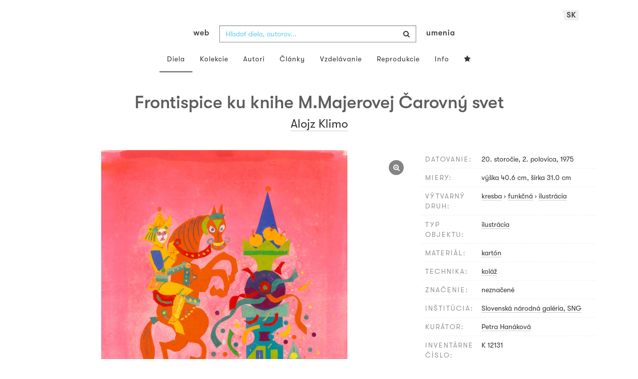

--- FILE ---
content_type: text/html; charset=UTF-8
request_url: https://www.webumenia.sk/dielo/SVK:SNG.K_12131
body_size: 18019
content:
<!DOCTYPE html>
<html lang="sk">

<head>
		<meta charset="utf-8">
		<meta name="viewport" content="width=device-width, initial-scale=1.0">
		<meta name="description"
      content="kresba, funkčná, ilustrácia, datovanie: 20. storočie, 2. polovica, 1975, miery: výška 40.6 cm, šírka 31.0 cm ">
		<meta name="author" content="lab.SNG">

		<title>
			Alojz Klimo – Frontispice ku knihe M.Majerovej Čarovný svet |
			Web umenia
					</title>

		<link rel="apple-touch-icon" sizes="57x57" href="/apple-touch-icon-57x57.png">
<link rel="apple-touch-icon" sizes="60x60" href="/apple-touch-icon-60x60.png">
<link rel="apple-touch-icon" sizes="72x72" href="/apple-touch-icon-72x72.png">
<link rel="apple-touch-icon" sizes="76x76" href="/apple-touch-icon-76x76.png">
<link rel="apple-touch-icon" sizes="114x114" href="/apple-touch-icon-114x114.png">
<link rel="apple-touch-icon" sizes="120x120" href="/apple-touch-icon-120x120.png">
<link rel="apple-touch-icon" sizes="144x144" href="/apple-touch-icon-144x144.png">
<link rel="apple-touch-icon" sizes="152x152" href="/apple-touch-icon-152x152.png">
<link rel="apple-touch-icon" sizes="180x180" href="/apple-touch-icon-180x180.png">
<link rel="icon" type="image/png" href="/favicon-32x32.png" sizes="32x32">
<link rel="icon" type="image/png" href="/favicon-194x194.png" sizes="194x194">
<link rel="icon" type="image/png" href="/favicon-96x96.png" sizes="96x96">
<link rel="icon" type="image/png" href="/android-chrome-192x192.png" sizes="192x192">
<link rel="icon" type="image/png" href="/favicon-16x16.png" sizes="16x16">
<link rel="manifest" href="/manifest.json">
<meta name="msapplication-TileColor" content="#51b8de">
<meta name="msapplication-TileImage" content="/mstile-144x144.png">
<meta name="msapplication-square70x70logo" content="/mstile-70x70.png" />
<meta name="msapplication-square150x150logo" content="/mstile-150x150.png" />
<meta name="msapplication-wide310x150logo" content="/mstile-310x150.png" />
<meta name="msapplication-square310x310logo" content="/mstile-310x310.png" />
<meta name="theme-color" content="#ffffff">		<meta name="twitter:card" content="summary" />
<meta name="twitter:site" content="@webumeniaSK" />
<meta property="og:site_name" content="Web umenia" />
<meta property="og:title" content="Alojz Klimo – Frontispice ku knihe M.Majerovej Čarovný svet" />
<meta property="og:description"
      content="kresba, funkčná, ilustrácia, datovanie: 20. storočie, 2. polovica, 1975, miery: výška 40.6 cm, šírka 31.0 cm " />
<meta property="og:type" content="object" />
<meta property="og:url" content="https://www.webumenia.sk/dielo/SVK:SNG.K_12131" />
<meta property="og:image" content="https://www.webumenia.sk/images/diela/SNG/70/SVK_SNG.K_12131/SVK_SNG.K_12131.jpeg?1695161929" />

				<link rel="alternate" hreflang="en" href="https://www.webumenia.sk/en/dielo/SVK:SNG.K_12131">
				<link rel="alternate" hreflang="sk" href="https://www.webumenia.sk/sk/dielo/SVK:SNG.K_12131">
				<link rel="alternate" hreflang="cs" href="https://www.webumenia.sk/cs/dielo/SVK:SNG.K_12131">
				
		<link rel="alternate" hreflang="sk" href="https://www.webumenia.sk/dielo/SVK:SNG.K_12131">


		<link rel="canonical" href="https://www.webumenia.sk/dielo/SVK:SNG.K_12131">

		<!-- CSS are placed here -->
		<link rel="stylesheet" href="https://maxcdn.bootstrapcdn.com/font-awesome/4.4.0/css/font-awesome.min.css">
		<link rel="stylesheet" href="https://cdnjs.cloudflare.com/ajax/libs/animate.css/3.7.2/animate.min.css">
		<link rel="preload" as="style" href="https://www.webumenia.sk/build/assets/app-tailwind-D2750z_b.css" /><link rel="preload" as="style" href="https://www.webumenia.sk/build/assets/style-tYNHg5zu.css" /><link rel="stylesheet" href="https://www.webumenia.sk/build/assets/app-tailwind-D2750z_b.css" /><link rel="stylesheet" href="https://www.webumenia.sk/build/assets/style-tYNHg5zu.css" />		<link media="all" type="text/css" rel="stylesheet" href="https://www.webumenia.sk/css/magnific-popup.css">

		
		<script>
window.dataLayer = window.dataLayer || [];
</script>
<script>(function(w,d,s,l,i){w[l]=w[l]||[];w[l].push({'gtm.start':
new Date().getTime(),event:'gtm.js'});var f=d.getElementsByTagName(s)[0],
j=d.createElement(s),dl=l!='dataLayer'?'&l='+l:'';j.async=true;j.src=
'https://www.googletagmanager.com/gtm.js?id='+i+dl;f.parentNode.insertBefore(j,f);
})(window,document,'script','dataLayer','GTM-W8KZ265');</script>

				<script>
		  (function(i,s,o,g,r,a,m){i['GoogleAnalyticsObject']=r;i[r]=i[r]||function(){
		  (i[r].q=i[r].q||[]).push(arguments)},i[r].l=1*new Date();a=s.createElement(o),
		  m=s.getElementsByTagName(o)[0];a.async=1;a.src=g;m.parentNode.insertBefore(a,m)
		  })(window,document,'script','//www.google-analytics.com/analytics.js','ga');

		  ga('create', 'UA-19030232-8', 'auto');
		  ga('send', 'pageview');

		</script>
				<script src="https://www.webumenia.sk/js/scroll-frame-head.js"></script>

		
<script src="https://www.webumenia.sk/js/soundcloud.api.js"></script>
</head>

<body id="page-top">

<script type="text/javascript">
    const Ziggy = {"url":"https:\/\/www.webumenia.sk","port":null,"defaults":{},"routes":{"item.zoom":{"uri":"dielo\/{id}\/zoom","methods":["GET","HEAD"]},"dielo":{"uri":"dielo\/{id}","methods":["GET","HEAD"]},"dielo.nahlad":{"uri":"dielo\/nahlad\/{id}\/{width}\/{height?}","methods":["GET","HEAD"],"wheres":{"width":"[0-9]+","height":"[0-9]+"}}}};

    !function(t,r){"object"==typeof exports&&"undefined"!=typeof module?module.exports=r():"function"==typeof define&&define.amd?define(r):(t||self).route=r()}(this,function(){function t(t,r){for(var e=0;e<r.length;e++){var n=r[e];n.enumerable=n.enumerable||!1,n.configurable=!0,"value"in n&&(n.writable=!0),Object.defineProperty(t,n.key,n)}}function r(r,e,n){return e&&t(r.prototype,e),n&&t(r,n),Object.defineProperty(r,"prototype",{writable:!1}),r}function e(){return e=Object.assign?Object.assign.bind():function(t){for(var r=1;r<arguments.length;r++){var e=arguments[r];for(var n in e)Object.prototype.hasOwnProperty.call(e,n)&&(t[n]=e[n])}return t},e.apply(this,arguments)}function n(t){return n=Object.setPrototypeOf?Object.getPrototypeOf.bind():function(t){return t.__proto__||Object.getPrototypeOf(t)},n(t)}function o(t,r){return o=Object.setPrototypeOf?Object.setPrototypeOf.bind():function(t,r){return t.__proto__=r,t},o(t,r)}function i(){if("undefined"==typeof Reflect||!Reflect.construct)return!1;if(Reflect.construct.sham)return!1;if("function"==typeof Proxy)return!0;try{return Boolean.prototype.valueOf.call(Reflect.construct(Boolean,[],function(){})),!0}catch(t){return!1}}function u(t,r,e){return u=i()?Reflect.construct.bind():function(t,r,e){var n=[null];n.push.apply(n,r);var i=new(Function.bind.apply(t,n));return e&&o(i,e.prototype),i},u.apply(null,arguments)}function f(t){var r="function"==typeof Map?new Map:void 0;return f=function(t){if(null===t||-1===Function.toString.call(t).indexOf("[native code]"))return t;if("function"!=typeof t)throw new TypeError("Super expression must either be null or a function");if(void 0!==r){if(r.has(t))return r.get(t);r.set(t,e)}function e(){return u(t,arguments,n(this).constructor)}return e.prototype=Object.create(t.prototype,{constructor:{value:e,enumerable:!1,writable:!0,configurable:!0}}),o(e,t)},f(t)}var a=String.prototype.replace,c=/%20/g,l="RFC3986",s={default:l,formatters:{RFC1738:function(t){return a.call(t,c,"+")},RFC3986:function(t){return String(t)}},RFC1738:"RFC1738",RFC3986:l},v=Object.prototype.hasOwnProperty,p=Array.isArray,y=function(){for(var t=[],r=0;r<256;++r)t.push("%"+((r<16?"0":"")+r.toString(16)).toUpperCase());return t}(),d=function(t,r){for(var e=r&&r.plainObjects?Object.create(null):{},n=0;n<t.length;++n)void 0!==t[n]&&(e[n]=t[n]);return e},b={arrayToObject:d,assign:function(t,r){return Object.keys(r).reduce(function(t,e){return t[e]=r[e],t},t)},combine:function(t,r){return[].concat(t,r)},compact:function(t){for(var r=[{obj:{o:t},prop:"o"}],e=[],n=0;n<r.length;++n)for(var o=r[n],i=o.obj[o.prop],u=Object.keys(i),f=0;f<u.length;++f){var a=u[f],c=i[a];"object"==typeof c&&null!==c&&-1===e.indexOf(c)&&(r.push({obj:i,prop:a}),e.push(c))}return function(t){for(;t.length>1;){var r=t.pop(),e=r.obj[r.prop];if(p(e)){for(var n=[],o=0;o<e.length;++o)void 0!==e[o]&&n.push(e[o]);r.obj[r.prop]=n}}}(r),t},decode:function(t,r,e){var n=t.replace(/\+/g," ");if("iso-8859-1"===e)return n.replace(/%[0-9a-f]{2}/gi,unescape);try{return decodeURIComponent(n)}catch(t){return n}},encode:function(t,r,e,n,o){if(0===t.length)return t;var i=t;if("symbol"==typeof t?i=Symbol.prototype.toString.call(t):"string"!=typeof t&&(i=String(t)),"iso-8859-1"===e)return escape(i).replace(/%u[0-9a-f]{4}/gi,function(t){return"%26%23"+parseInt(t.slice(2),16)+"%3B"});for(var u="",f=0;f<i.length;++f){var a=i.charCodeAt(f);45===a||46===a||95===a||126===a||a>=48&&a<=57||a>=65&&a<=90||a>=97&&a<=122||o===s.RFC1738&&(40===a||41===a)?u+=i.charAt(f):a<128?u+=y[a]:a<2048?u+=y[192|a>>6]+y[128|63&a]:a<55296||a>=57344?u+=y[224|a>>12]+y[128|a>>6&63]+y[128|63&a]:(a=65536+((1023&a)<<10|1023&i.charCodeAt(f+=1)),u+=y[240|a>>18]+y[128|a>>12&63]+y[128|a>>6&63]+y[128|63&a])}return u},isBuffer:function(t){return!(!t||"object"!=typeof t||!(t.constructor&&t.constructor.isBuffer&&t.constructor.isBuffer(t)))},isRegExp:function(t){return"[object RegExp]"===Object.prototype.toString.call(t)},maybeMap:function(t,r){if(p(t)){for(var e=[],n=0;n<t.length;n+=1)e.push(r(t[n]));return e}return r(t)},merge:function t(r,e,n){if(!e)return r;if("object"!=typeof e){if(p(r))r.push(e);else{if(!r||"object"!=typeof r)return[r,e];(n&&(n.plainObjects||n.allowPrototypes)||!v.call(Object.prototype,e))&&(r[e]=!0)}return r}if(!r||"object"!=typeof r)return[r].concat(e);var o=r;return p(r)&&!p(e)&&(o=d(r,n)),p(r)&&p(e)?(e.forEach(function(e,o){if(v.call(r,o)){var i=r[o];i&&"object"==typeof i&&e&&"object"==typeof e?r[o]=t(i,e,n):r.push(e)}else r[o]=e}),r):Object.keys(e).reduce(function(r,o){var i=e[o];return r[o]=v.call(r,o)?t(r[o],i,n):i,r},o)}},h=Object.prototype.hasOwnProperty,m={brackets:function(t){return t+"[]"},comma:"comma",indices:function(t,r){return t+"["+r+"]"},repeat:function(t){return t}},g=Array.isArray,j=String.prototype.split,w=Array.prototype.push,O=function(t,r){w.apply(t,g(r)?r:[r])},E=Date.prototype.toISOString,R=s.default,S={addQueryPrefix:!1,allowDots:!1,charset:"utf-8",charsetSentinel:!1,delimiter:"&",encode:!0,encoder:b.encode,encodeValuesOnly:!1,format:R,formatter:s.formatters[R],indices:!1,serializeDate:function(t){return E.call(t)},skipNulls:!1,strictNullHandling:!1},T=function t(r,e,n,o,i,u,f,a,c,l,s,v,p,y){var d,h=r;if("function"==typeof f?h=f(e,h):h instanceof Date?h=l(h):"comma"===n&&g(h)&&(h=b.maybeMap(h,function(t){return t instanceof Date?l(t):t})),null===h){if(o)return u&&!p?u(e,S.encoder,y,"key",s):e;h=""}if("string"==typeof(d=h)||"number"==typeof d||"boolean"==typeof d||"symbol"==typeof d||"bigint"==typeof d||b.isBuffer(h)){if(u){var m=p?e:u(e,S.encoder,y,"key",s);if("comma"===n&&p){for(var w=j.call(String(h),","),E="",R=0;R<w.length;++R)E+=(0===R?"":",")+v(u(w[R],S.encoder,y,"value",s));return[v(m)+"="+E]}return[v(m)+"="+v(u(h,S.encoder,y,"value",s))]}return[v(e)+"="+v(String(h))]}var T,k=[];if(void 0===h)return k;if("comma"===n&&g(h))T=[{value:h.length>0?h.join(",")||null:void 0}];else if(g(f))T=f;else{var x=Object.keys(h);T=a?x.sort(a):x}for(var N=0;N<T.length;++N){var C=T[N],D="object"==typeof C&&void 0!==C.value?C.value:h[C];if(!i||null!==D){var F=g(h)?"function"==typeof n?n(e,C):e:e+(c?"."+C:"["+C+"]");O(k,t(D,F,n,o,i,u,f,a,c,l,s,v,p,y))}}return k},k=Object.prototype.hasOwnProperty,x=Array.isArray,N={allowDots:!1,allowPrototypes:!1,arrayLimit:20,charset:"utf-8",charsetSentinel:!1,comma:!1,decoder:b.decode,delimiter:"&",depth:5,ignoreQueryPrefix:!1,interpretNumericEntities:!1,parameterLimit:1e3,parseArrays:!0,plainObjects:!1,strictNullHandling:!1},C=function(t){return t.replace(/&#(\d+);/g,function(t,r){return String.fromCharCode(parseInt(r,10))})},D=function(t,r){return t&&"string"==typeof t&&r.comma&&t.indexOf(",")>-1?t.split(","):t},F=function(t,r,e,n){if(t){var o=e.allowDots?t.replace(/\.([^.[]+)/g,"[$1]"):t,i=/(\[[^[\]]*])/g,u=e.depth>0&&/(\[[^[\]]*])/.exec(o),f=u?o.slice(0,u.index):o,a=[];if(f){if(!e.plainObjects&&k.call(Object.prototype,f)&&!e.allowPrototypes)return;a.push(f)}for(var c=0;e.depth>0&&null!==(u=i.exec(o))&&c<e.depth;){if(c+=1,!e.plainObjects&&k.call(Object.prototype,u[1].slice(1,-1))&&!e.allowPrototypes)return;a.push(u[1])}return u&&a.push("["+o.slice(u.index)+"]"),function(t,r,e,n){for(var o=n?r:D(r,e),i=t.length-1;i>=0;--i){var u,f=t[i];if("[]"===f&&e.parseArrays)u=[].concat(o);else{u=e.plainObjects?Object.create(null):{};var a="["===f.charAt(0)&&"]"===f.charAt(f.length-1)?f.slice(1,-1):f,c=parseInt(a,10);e.parseArrays||""!==a?!isNaN(c)&&f!==a&&String(c)===a&&c>=0&&e.parseArrays&&c<=e.arrayLimit?(u=[])[c]=o:"__proto__"!==a&&(u[a]=o):u={0:o}}o=u}return o}(a,r,e,n)}},$=function(t,r){var e=function(t){if(!t)return N;if(null!=t.decoder&&"function"!=typeof t.decoder)throw new TypeError("Decoder has to be a function.");if(void 0!==t.charset&&"utf-8"!==t.charset&&"iso-8859-1"!==t.charset)throw new TypeError("The charset option must be either utf-8, iso-8859-1, or undefined");return{allowDots:void 0===t.allowDots?N.allowDots:!!t.allowDots,allowPrototypes:"boolean"==typeof t.allowPrototypes?t.allowPrototypes:N.allowPrototypes,arrayLimit:"number"==typeof t.arrayLimit?t.arrayLimit:N.arrayLimit,charset:void 0===t.charset?N.charset:t.charset,charsetSentinel:"boolean"==typeof t.charsetSentinel?t.charsetSentinel:N.charsetSentinel,comma:"boolean"==typeof t.comma?t.comma:N.comma,decoder:"function"==typeof t.decoder?t.decoder:N.decoder,delimiter:"string"==typeof t.delimiter||b.isRegExp(t.delimiter)?t.delimiter:N.delimiter,depth:"number"==typeof t.depth||!1===t.depth?+t.depth:N.depth,ignoreQueryPrefix:!0===t.ignoreQueryPrefix,interpretNumericEntities:"boolean"==typeof t.interpretNumericEntities?t.interpretNumericEntities:N.interpretNumericEntities,parameterLimit:"number"==typeof t.parameterLimit?t.parameterLimit:N.parameterLimit,parseArrays:!1!==t.parseArrays,plainObjects:"boolean"==typeof t.plainObjects?t.plainObjects:N.plainObjects,strictNullHandling:"boolean"==typeof t.strictNullHandling?t.strictNullHandling:N.strictNullHandling}}(r);if(""===t||null==t)return e.plainObjects?Object.create(null):{};for(var n="string"==typeof t?function(t,r){var e,n={},o=(r.ignoreQueryPrefix?t.replace(/^\?/,""):t).split(r.delimiter,Infinity===r.parameterLimit?void 0:r.parameterLimit),i=-1,u=r.charset;if(r.charsetSentinel)for(e=0;e<o.length;++e)0===o[e].indexOf("utf8=")&&("utf8=%E2%9C%93"===o[e]?u="utf-8":"utf8=%26%2310003%3B"===o[e]&&(u="iso-8859-1"),i=e,e=o.length);for(e=0;e<o.length;++e)if(e!==i){var f,a,c=o[e],l=c.indexOf("]="),s=-1===l?c.indexOf("="):l+1;-1===s?(f=r.decoder(c,N.decoder,u,"key"),a=r.strictNullHandling?null:""):(f=r.decoder(c.slice(0,s),N.decoder,u,"key"),a=b.maybeMap(D(c.slice(s+1),r),function(t){return r.decoder(t,N.decoder,u,"value")})),a&&r.interpretNumericEntities&&"iso-8859-1"===u&&(a=C(a)),c.indexOf("[]=")>-1&&(a=x(a)?[a]:a),n[f]=k.call(n,f)?b.combine(n[f],a):a}return n}(t,e):t,o=e.plainObjects?Object.create(null):{},i=Object.keys(n),u=0;u<i.length;++u){var f=i[u],a=F(f,n[f],e,"string"==typeof t);o=b.merge(o,a,e)}return b.compact(o)},A=/*#__PURE__*/function(){function t(t,r,e){var n,o;this.name=t,this.definition=r,this.bindings=null!=(n=r.bindings)?n:{},this.wheres=null!=(o=r.wheres)?o:{},this.config=e}var e=t.prototype;return e.matchesUrl=function(t){var r=this;if(!this.definition.methods.includes("GET"))return!1;var e=this.template.replace(/(\/?){([^}?]*)(\??)}/g,function(t,e,n,o){var i,u="(?<"+n+">"+((null==(i=r.wheres[n])?void 0:i.replace(/(^\^)|(\$$)/g,""))||"[^/?]+")+")";return o?"("+e+u+")?":""+e+u}).replace(/^\w+:\/\//,""),n=t.replace(/^\w+:\/\//,"").split("?"),o=n[0],i=n[1],u=new RegExp("^"+e+"/?$").exec(o);return!!u&&{params:u.groups,query:$(i)}},e.compile=function(t){var r=this,e=this.parameterSegments;return e.length?this.template.replace(/{([^}?]+)(\??)}/g,function(n,o,i){var u,f,a;if(!i&&[null,void 0].includes(t[o]))throw new Error("Ziggy error: '"+o+"' parameter is required for route '"+r.name+"'.");if(e[e.length-1].name===o&&".*"===r.wheres[o])return encodeURIComponent(null!=(a=t[o])?a:"").replace(/%2F/g,"/");if(r.wheres[o]&&!new RegExp("^"+(i?"("+r.wheres[o]+")?":r.wheres[o])+"$").test(null!=(u=t[o])?u:""))throw new Error("Ziggy error: '"+o+"' parameter does not match required format '"+r.wheres[o]+"' for route '"+r.name+"'.");return encodeURIComponent(null!=(f=t[o])?f:"")}).replace(/\/+$/,""):this.template},r(t,[{key:"template",get:function(){return((this.config.absolute?this.definition.domain?""+this.config.url.match(/^\w+:\/\//)[0]+this.definition.domain+(this.config.port?":"+this.config.port:""):this.config.url:"")+"/"+this.definition.uri).replace(/\/+$/,"")}},{key:"parameterSegments",get:function(){var t,r;return null!=(t=null==(r=this.template.match(/{[^}?]+\??}/g))?void 0:r.map(function(t){return{name:t.replace(/{|\??}/g,""),required:!/\?}$/.test(t)}}))?t:[]}}]),t}(),P=/*#__PURE__*/function(t){var n,i;function u(r,n,o,i){var u;if(void 0===o&&(o=!0),(u=t.call(this)||this).t=null!=i?i:"undefined"!=typeof Ziggy?Ziggy:null==globalThis?void 0:globalThis.Ziggy,u.t=e({},u.t,{absolute:o}),r){if(!u.t.routes[r])throw new Error("Ziggy error: route '"+r+"' is not in the route list.");u.i=new A(r,u.t.routes[r],u.t),u.u=u.l(n)}return u}i=t,(n=u).prototype=Object.create(i.prototype),n.prototype.constructor=n,o(n,i);var f=u.prototype;return f.toString=function(){var t=this,r=Object.keys(this.u).filter(function(r){return!t.i.parameterSegments.some(function(t){return t.name===r})}).filter(function(t){return"_query"!==t}).reduce(function(r,n){var o;return e({},r,((o={})[n]=t.u[n],o))},{});return this.i.compile(this.u)+function(t,r){var e,n=t,o=function(t){if(!t)return S;if(null!=t.encoder&&"function"!=typeof t.encoder)throw new TypeError("Encoder has to be a function.");var r=t.charset||S.charset;if(void 0!==t.charset&&"utf-8"!==t.charset&&"iso-8859-1"!==t.charset)throw new TypeError("The charset option must be either utf-8, iso-8859-1, or undefined");var e=s.default;if(void 0!==t.format){if(!h.call(s.formatters,t.format))throw new TypeError("Unknown format option provided.");e=t.format}var n=s.formatters[e],o=S.filter;return("function"==typeof t.filter||g(t.filter))&&(o=t.filter),{addQueryPrefix:"boolean"==typeof t.addQueryPrefix?t.addQueryPrefix:S.addQueryPrefix,allowDots:void 0===t.allowDots?S.allowDots:!!t.allowDots,charset:r,charsetSentinel:"boolean"==typeof t.charsetSentinel?t.charsetSentinel:S.charsetSentinel,delimiter:void 0===t.delimiter?S.delimiter:t.delimiter,encode:"boolean"==typeof t.encode?t.encode:S.encode,encoder:"function"==typeof t.encoder?t.encoder:S.encoder,encodeValuesOnly:"boolean"==typeof t.encodeValuesOnly?t.encodeValuesOnly:S.encodeValuesOnly,filter:o,format:e,formatter:n,serializeDate:"function"==typeof t.serializeDate?t.serializeDate:S.serializeDate,skipNulls:"boolean"==typeof t.skipNulls?t.skipNulls:S.skipNulls,sort:"function"==typeof t.sort?t.sort:null,strictNullHandling:"boolean"==typeof t.strictNullHandling?t.strictNullHandling:S.strictNullHandling}}(r);"function"==typeof o.filter?n=(0,o.filter)("",n):g(o.filter)&&(e=o.filter);var i=[];if("object"!=typeof n||null===n)return"";var u=m[r&&r.arrayFormat in m?r.arrayFormat:r&&"indices"in r?r.indices?"indices":"repeat":"indices"];e||(e=Object.keys(n)),o.sort&&e.sort(o.sort);for(var f=0;f<e.length;++f){var a=e[f];o.skipNulls&&null===n[a]||O(i,T(n[a],a,u,o.strictNullHandling,o.skipNulls,o.encode?o.encoder:null,o.filter,o.sort,o.allowDots,o.serializeDate,o.format,o.formatter,o.encodeValuesOnly,o.charset))}var c=i.join(o.delimiter),l=!0===o.addQueryPrefix?"?":"";return o.charsetSentinel&&(l+="iso-8859-1"===o.charset?"utf8=%26%2310003%3B&":"utf8=%E2%9C%93&"),c.length>0?l+c:""}(e({},r,this.u._query),{addQueryPrefix:!0,arrayFormat:"indices",encodeValuesOnly:!0,skipNulls:!0,encoder:function(t,r){return"boolean"==typeof t?Number(t):r(t)}})},f.v=function(t){var r=this;t?this.t.absolute&&t.startsWith("/")&&(t=this.p().host+t):t=this.h();var n={},o=Object.entries(this.t.routes).find(function(e){return n=new A(e[0],e[1],r.t).matchesUrl(t)})||[void 0,void 0];return e({name:o[0]},n,{route:o[1]})},f.h=function(){var t=this.p(),r=t.pathname,e=t.search;return(this.t.absolute?t.host+r:r.replace(this.t.url.replace(/^\w*:\/\/[^/]+/,""),"").replace(/^\/+/,"/"))+e},f.current=function(t,r){var n=this.v(),o=n.name,i=n.params,u=n.query,f=n.route;if(!t)return o;var a=new RegExp("^"+t.replace(/\./g,"\\.").replace(/\*/g,".*")+"$").test(o);if([null,void 0].includes(r)||!a)return a;var c=new A(o,f,this.t);r=this.l(r,c);var l=e({},i,u);return!(!Object.values(r).every(function(t){return!t})||Object.values(l).some(function(t){return void 0!==t}))||Object.entries(r).every(function(t){return l[t[0]]==t[1]})},f.p=function(){var t,r,e,n,o,i,u="undefined"!=typeof window?window.location:{},f=u.host,a=u.pathname,c=u.search;return{host:null!=(t=null==(r=this.t.location)?void 0:r.host)?t:void 0===f?"":f,pathname:null!=(e=null==(n=this.t.location)?void 0:n.pathname)?e:void 0===a?"":a,search:null!=(o=null==(i=this.t.location)?void 0:i.search)?o:void 0===c?"":c}},f.has=function(t){return Object.keys(this.t.routes).includes(t)},f.l=function(t,r){var n=this;void 0===t&&(t={}),void 0===r&&(r=this.i),null!=t||(t={}),t=["string","number"].includes(typeof t)?[t]:t;var o=r.parameterSegments.filter(function(t){return!n.t.defaults[t.name]});if(Array.isArray(t))t=t.reduce(function(t,r,n){var i,u;return e({},t,o[n]?((i={})[o[n].name]=r,i):"object"==typeof r?r:((u={})[r]="",u))},{});else if(1===o.length&&!t[o[0].name]&&(t.hasOwnProperty(Object.values(r.bindings)[0])||t.hasOwnProperty("id"))){var i;(i={})[o[0].name]=t,t=i}return e({},this.m(r),this.g(t,r))},f.m=function(t){var r=this;return t.parameterSegments.filter(function(t){return r.t.defaults[t.name]}).reduce(function(t,n,o){var i,u=n.name;return e({},t,((i={})[u]=r.t.defaults[u],i))},{})},f.g=function(t,r){var n=r.bindings,o=r.parameterSegments;return Object.entries(t).reduce(function(t,r){var i,u,f=r[0],a=r[1];if(!a||"object"!=typeof a||Array.isArray(a)||!o.some(function(t){return t.name===f}))return e({},t,((u={})[f]=a,u));if(!a.hasOwnProperty(n[f])){if(!a.hasOwnProperty("id"))throw new Error("Ziggy error: object passed as '"+f+"' parameter is missing route model binding key '"+n[f]+"'.");n[f]="id"}return e({},t,((i={})[f]=a[n[f]],i))},{})},f.valueOf=function(){return this.toString()},f.check=function(t){return this.has(t)},r(u,[{key:"params",get:function(){var t=this.v();return e({},t.params,t.query)}}]),u}(/*#__PURE__*/f(String));return function(t,r,e,n){var o=new P(t,r,e,n);return t?o.toString():o}});

</script><noscript><iframe src="https://www.googletagmanager.com/ns.html?id=GTM-W8KZ265"
height="0" width="0" style="display:none;visibility:hidden"></iframe></noscript>

<div id="fb-root"></div>
	<script>(function(d, s, id) {
	  var js, fjs = d.getElementsByTagName(s)[0];
	  if (d.getElementById(id)) return;
	  js = d.createElement(s); js.id = id;
	  js.src = "//connect.facebook.net/en_US/sdk.js#xfbml=1&appId=1429726730641216&version=v2.0";
	  fjs.parentNode.insertBefore(js, fjs);
	}(document, 'script', 'facebook-jssdk'));</script>

	

	<!-- Content -->
	<div id="app">
					<nav class="navbar dark-text" role="navigation">
    <div class="container">
        <div class="navbar-header page-scroll">
            <div class="langswitch-wrapper">
  <a class="dropdown-toggle langswitch-toggle uppercase triangle-top-left" data-toggle="dropdown" href="#" role="button" aria-haspopup="true" aria-expanded="false">
    sk <span class="caret"></span>
  </a>
  <ul class="dropdown-menu">
                          <li>
        <a class="uppercase" href="https://www.webumenia.sk/cs/dielo/SVK:SNG.K_12131">
          cs
        </a>
      </li>
                      <li>
        <a class="uppercase" href="https://www.webumenia.sk/en/dielo/SVK:SNG.K_12131">
          en
        </a>
      </li>
            </ul>
</div>
            <button type="button" class="navbar-toggle" data-toggle="collapse" data-target=".navbar-main-collapse">
                <i class="fa fa-bars fa-2x"></i>
            </button>
            <a class="navbar-brand no-border hidden-xs first-part" href="https://www.webumenia.sk">
                web
            </a>

            <form method="GET" action="https://www.webumenia.sk/katalog" accept-charset="UTF-8" class="navbar-form right-inner-addon ukraine">
<i class="fa fa-search"></i>
<input class="form-control" placeholder="Hľadať diela, autorov..." id="search" autocomplete="off" data-artists-title="Autori" data-artworks-title="Diela" data-articles-title="Články" data-collections-title="Kolekcie" name="search" type="text">
<input type="submit" value="submit">
</form>

            <a class="navbar-brand no-border hidden-xs second-part" href="https://www.webumenia.sk">
                umenia
            </a>
        </div>

        <div class="collapse navbar-collapse navbar-main-collapse">
            <ul class="nav navbar-nav">
                <li class="visible-xs ">
                    <a href="/">Web umenia</a>
                </li>
                <li class="active">
                        <a href="https://www.webumenia.sk/katalog">Diela</a>
                </li>
                <li class="">
                        <a href="https://www.webumenia.sk/kolekcie">Kolekcie</a>
                </li>
                <li class="">
                        <a href="https://www.webumenia.sk/autori">Autori</a>
                </li>
                <li class="">
                        <a href="https://www.webumenia.sk/clanky">Články</a>
                </li>
                <li class="">
                        <a href="https://www.webumenia.sk/edu">Vzdelávanie</a>
                </li>
                <li class="">
                        <a href="https://www.webumenia.sk/reprodukcie">Reprodukcie</a>
                </li>
                <li class="">
                        <a href="https://www.webumenia.sk/informacie">Info</a>
                </li>
                                <li class="">
                    <user-collections-nav-link
                        base-href="https://www.webumenia.sk/oblubene"
                        title="Obľúbené"
                    ></user-collections-nav-link>
                </li>
            </ul>
        </div>
        <!-- /.navbar-collapse -->
    </div>
    <!-- /.container -->
</nav>
		
		

<section class="item top-section" itemscope itemtype="http://schema.org/VisualArtwork">
    <div class="item-body">
        <div class="container">
            <div class="row">
                                <div class="col-md-10 col-md-offset-1 text-center content-section mb-3">
                    <h1 class="nadpis-dielo" itemprop="name">Frontispice ku knihe M.Majerovej Čarovný svet</h1>
                    <h2 class="inline">
                                                    <span itemprop="creator" itemscope itemtype="http://schema.org/Person">
        <a class="underline" href="https://www.webumenia.sk/autor/4948" itemprop="sameAs">
            <span itemprop="name">Alojz Klimo</span></a></span>                                            </h2>
                </div>
            </div>
            <div class="row img-dielo">
                <div class="col-md-8 text-center">
                                        
                    <a class="zoom" href="https://www.webumenia.sk/dielo/SVK:SNG.K_12131/zoom">
                        <i class="fa fa-search-plus"></i>
                    </a>

                    
                                        <a href="https://www.webumenia.sk/dielo/SVK:SNG.K_12131/zoom" data-toggle="tooltip" data-placement="top"
                       title="Zoom obrázku">
                        <!-- limitHeight is used to set maximum container height, good for large images (e.g. artwork) -->

  <div style="text-align:center;width: 100%;max-height:90vh">
      <div style="margin: auto; max-width:610px; max-height:800px;">
                      <div class="ratio-box" style="padding-bottom: 131.15%;">
                  <img src="https://www.webumenia.sk/dielo/nahlad/SVK:SNG.K_12131/600" srcset="https://www.webumenia.sk/dielo/nahlad/SVK:SNG.K_12131/220 220w, https://www.webumenia.sk/dielo/nahlad/SVK:SNG.K_12131/300 300w, https://www.webumenia.sk/dielo/nahlad/SVK:SNG.K_12131/600 600w, https://www.webumenia.sk/dielo/nahlad/SVK:SNG.K_12131/800 800w" class="lazyload" style="object-fit:contain; width:100%; max-height:90vh;" sizes="auto" alt="Alojz Klimo – Frontispice ku knihe M.Majerovej Čarovný svet" />
              </div>
              </div>
  </div>

                    </a>
                    
                                        <div class="row mt-5">
                        <div class="col-sm-12">
                            
                                                    </div>
                    </div>
                </div>
                <div class="col-md-4 text-left">
                    <table class="table attributes">
                        <tbody>
                            <tr>
                                <td class="atribut">datovanie:</td>
                                <td>
                                    <time itemprop="dateCreated" datetime="1975">
                                        20. storočie, 2. polovica, 1975
                                    </time>
                                </td>
                            </tr>
                                                                                    <tr>
                                <td class="atribut">miery:</td>
                                <td>
                                                                            výška 40.6 cm, šírka 31.0 cm <br>
                                                                    </td>
                            </tr>
                                                                                        <tr>
                                    <td class="atribut">výtvarný druh:</td>
                                    <td>
                                                                                                                                    <a href="https://www.webumenia.sk/katalog?work_type=kresba"><span itemprop="artform">kresba</span></a>
                                                                                                    &rsaquo;
                                                                                                                                            <a href="https://www.webumenia.sk/katalog?work_type=kresba%2Ffunk%C4%8Dn%C3%A1"><span itemprop="artform">funkčná</span></a>
                                                                                                    &rsaquo;
                                                                                                                                            <a href="https://www.webumenia.sk/katalog?work_type=kresba%2Ffunk%C4%8Dn%C3%A1%2Filustr%C3%A1cia"><span itemprop="artform">ilustrácia</span></a>
                                                                                                                                                                                                                    </td>
                                </tr>
                                                                                        <tr>
                                    <td class="atribut">typ objektu:</td>
                                    <td>
                                                                                                                                    <a href="https://www.webumenia.sk/katalog?object_type=ilustr%C3%A1cia">ilustrácia</a>
                                                                                                                                                                                                                    </td>
                                </tr>
                                                                                                                <tr>
                                <td class="atribut">materiál:</td>
                                <td>
                                                                        <a href="https://www.webumenia.sk/katalog?medium=kartón">
                                        <span itemprop="artMedium">kartón</span>
                                    </a><br>
                                                                    </td>
                            </tr>
                                                                                    <tr>
                                <td class="atribut">technika:</td>
                                <td>
                                                                        <a href="https://www.webumenia.sk/katalog?technique=koláž">koláž</a><br>
                                                                    </td>
                            </tr>
                                                                                                                                                                        <tr>
                                <td class="atribut">značenie:</td>
                                <td>
                                    <div class="expandable">neznačené</div>
                                </td>
                            </tr>
                                                                                    <tr>
                                <td class="atribut">inštitúcia:</td>
                                <td><a href="https://www.webumenia.sk/katalog?gallery=Slovenská národná galéria, SNG">Slovenská národná galéria, SNG</a></td>
                            </tr>
                                                                                                                <tr>
                                <td class="atribut">kurátor:</td>
                                <td><a href="https://www.webumenia.sk/katalog?contributor=Han%C3%A1kov%C3%A1%2C%20Petra">Petra Hanáková</a></td>
                            </tr>
                                                                                    <tr>
                                <td class="atribut">inventárne číslo:</td>
                                <td>K 12131</td>
                            </tr>
                                                                                                                                                                                                    <tr>
                                <td class="atribut">zo súboru:</td>
                                <td>
                                    <a href="https://www.webumenia.sk/katalog?related_work=Ilustr%C3%A1cie%20ku%20knihe%20-%20Marie%20Majerov%C3%A1.%20%C4%8Carovn%C3%BD%20svet.%20Bratislava%3A%20Mlad%C3%A9%20let%C3%A1%2C%201976&amp;author=Klimo%2C%20Alojz"
                                       itemprop="isPartOf">Ilustrácie ku knihe - Marie Majerová. Čarovný svet. Bratislava: Mladé letá, 1976</a>
                                                                        (11/33)
                                                                    </td>
                            </tr>
                                                                                                            </tbody>
                    </table>
                    
                    <div class="col-md-12 text-center">
                        <user-collections-favourite-button
                            label-add="Pridať medzi obľúbené"
                            label-remove="Odobrať z obľúbených"
                            id="SVK:SNG.K_12131"
                            is-detail=true
                        ></user-collections-favourite-button>
                                                <a href="https://www.webumenia.sk/dielo/SVK:SNG.K_12131/objednat"
                           class="btn btn-cta btn-default btn-outline sans w-100"><i class="fa fa-shopping-cart"></i>
                            objednať reprodukciu </a>
                                                
                        <div class="container-fluid  share-buttons">
    <a href='https://www.facebook.com/sharer/sharer.php?u=https://www.webumenia.sk/dielo/SVK:SNG.K_12131'
       target='_blank' class="no-border" data-toggle="tooltip" title="zdieľať na facebooku">
        <i class='fa fa-facebook fa-lg'></i>
    </a>

    <a href='https://twitter.com/intent/tweet?text=Alojz Klimo – Frontispice ku knihe M.Majerovej Čarovný svet&url=https://www.webumenia.sk/dielo/SVK:SNG.K_12131'
       target='_blank' class="no-border" data-toggle="tooltip" title='zdieľať na twitteri'>
        <i class='fa fa-twitter fa-lg'></i>
    </a>

    <a href='//www.pinterest.com/pin/create/button/?url=https://www.webumenia.sk/dielo/SVK:SNG.K_12131&media=https://www.webumenia.sk/images/diela/SNG/70/SVK_SNG.K_12131/SVK_SNG.K_12131.jpeg' class='pin-it-button no-border'
       count-layout='none' target='_blank' data-toggle="tooltip" title="zdieľať na pintereste">
        <i class='fa fa-pinterest fa-lg'></i>
    </a>
    <a href='mailto:?subject=Alojz Klimo – Frontispice ku knihe M.Majerovej Čarovný svet, Slovenská národná galéria&body=https://www.webumenia.sk/dielo/SVK:SNG.K_12131'
       style="font-size:0.9em" target='_blank' class="no-border" data-toggle="tooltip"
       title="odoslať mailom">
        <i class='fa fa-envelope fa-lg'></i>
    </a>
    <span data-toggle="tooltip" title="kopírovať odkaz">
    <a href="#shareLink" style='cursor:pointer' data-toggle="modal" class="no-border" data-target="#shareLink">
        <i class='fa fa-link fa-lg'></i>
    </a>
    </span>

        <button
        class="btn btn-outline no-border"
        data-toggle="tooltip"
        data-trigger="hover"
        title="kopírovať citáciu"
        data-success-title="Citácia bola skopírovaná"
        data-clipboard-text="Alojz Klimo – Frontispice ku knihe M.Majerovej Čarovný svet, 20. storočie, 2. polovica, 1975, Slovenská národná galéria, SNG, K 12131, https://www.webumenia.sk/dielo/SVK:SNG.K_12131"
    >
        <i class="fa fa-quote-left"></i>
    </button>
    
</div>

<!-- Modal -->
<div tabindex="-1" class="modal fade" id="shareLink" role="dialog">
    <div class="modal-dialog">
        <div class="modal-content">
            <div class="modal-header text-center">
                Zdieľať URL adresu
            </div>
            <div class="modal-body text-left">
                <code>https://www.webumenia.sk/dielo/SVK:SNG.K_12131</code>
                <div class="pull-right">
                <div class="pb-2">
    <a href="#" class="js-copy" data-message="Odkaz bol skopírovaný do schránky"
        data-url="https://www.webumenia.sk/dielo/SVK:SNG.K_12131" data-toggle="tooltip" data-trigger="manual" data-container="body"
        title="kopírovať"><i class="fa fa-clipboard" aria-hidden="true"></i>
        kopírovať</a>
</div>                </div>
            </div>
            <div class="modal-footer">
                <div class="text-center"><button type="button" data-dismiss="modal"
                        class="btn btn-default btn-outline uppercase sans">zavrieť</button></div>
            </div>
        </div>
    </div>
</div>
<!-- /Modal -->

                      </div>
                </div>
            </div>
            <div class="row">
                            </div>
        </div>
    </div>
</section>

<section class="more-items content-section">
        <div class="container-fluid related-works">
        <div class="container">
            <div class="row">
                <div class="col-sm-12">
                    <h3 class="underlined-links mb-4 mt-5">
                        <span class="grey">zo súboru: </span>
                        <a href="https://www.webumenia.sk/katalog?related_work=Ilustr%C3%A1cie%20ku%20knihe%20-%20Marie%20Majerov%C3%A1.%20%C4%8Carovn%C3%BD%20svet.%20Bratislava%3A%20Mlad%C3%A9%20let%C3%A1%2C%201976&amp;author=Klimo%2C%20Alojz"
                           itemprop="isPartOf">Ilustrácie ku knihe - Marie Majerová. Čarovný svet. Bratislava: Mladé letá, 1976</a>
                                                (11/33)
                                            </h3>

                    <div class="artwork-carousel-container mb-5">
  <div class="artwork-carousel artworks-preview large">
    
    
    <a
      href="https://www.webumenia.sk/dielo/SVK:SNG.K_11089"
      width="145"
      height="200">

      <img
        width="145"
        height="200"
        data-srcset="https://www.webumenia.sk/dielo/nahlad/SVK:SNG.K_11089/0/200 1x, https://www.webumenia.sk/dielo/nahlad/SVK:SNG.K_11089/0/400 2x"
        data-src="https://www.webumenia.sk/dielo/nahlad/SVK:SNG.K_11089/0/200"
        class="lazyload"
        style=""
        alt="Alojz Klimo – O troch drakoch I. ">
    </a>
    
    
    <a
      href="https://www.webumenia.sk/dielo/SVK:SNG.K_12122"
      width="148"
      height="200">

      <img
        width="148"
        height="200"
        data-srcset="https://www.webumenia.sk/dielo/nahlad/SVK:SNG.K_12122/0/200 1x, https://www.webumenia.sk/dielo/nahlad/SVK:SNG.K_12122/0/400 2x"
        data-src="https://www.webumenia.sk/dielo/nahlad/SVK:SNG.K_12122/0/200"
        class="lazyload"
        style=""
        alt="Alojz Klimo – Jazyčnatá Chveska I. ">
    </a>
    
    
    <a
      href="https://www.webumenia.sk/dielo/SVK:SNG.K_12123"
      width="149"
      height="200">

      <img
        width="149"
        height="200"
        data-srcset="https://www.webumenia.sk/dielo/nahlad/SVK:SNG.K_12123/0/200 1x, https://www.webumenia.sk/dielo/nahlad/SVK:SNG.K_12123/0/400 2x"
        data-src="https://www.webumenia.sk/dielo/nahlad/SVK:SNG.K_12123/0/200"
        class="lazyload"
        style=""
        alt="Alojz Klimo – Ján Černáčik I. ">
    </a>
    
    
    <a
      href="https://www.webumenia.sk/dielo/SVK:SNG.K_12124"
      width="154"
      height="200">

      <img
        width="154"
        height="200"
        data-srcset="https://www.webumenia.sk/dielo/nahlad/SVK:SNG.K_12124/0/200 1x, https://www.webumenia.sk/dielo/nahlad/SVK:SNG.K_12124/0/400 2x"
        data-src="https://www.webumenia.sk/dielo/nahlad/SVK:SNG.K_12124/0/200"
        class="lazyload"
        style=""
        alt="Alojz Klimo – Najmladšia sestra ">
    </a>
    
    
    <a
      href="https://www.webumenia.sk/dielo/SVK:SNG.K_12125"
      width="151"
      height="200">

      <img
        width="151"
        height="200"
        data-srcset="https://www.webumenia.sk/dielo/nahlad/SVK:SNG.K_12125/0/200 1x, https://www.webumenia.sk/dielo/nahlad/SVK:SNG.K_12125/0/400 2x"
        data-src="https://www.webumenia.sk/dielo/nahlad/SVK:SNG.K_12125/0/200"
        class="lazyload"
        style=""
        alt="Alojz Klimo – O cárovi Kojatovi I. ">
    </a>
    
    
    <a
      href="https://www.webumenia.sk/dielo/SVK:SNG.K_12126"
      width="160"
      height="200">

      <img
        width="160"
        height="200"
        data-srcset="https://www.webumenia.sk/dielo/nahlad/SVK:SNG.K_12126/0/200 1x, https://www.webumenia.sk/dielo/nahlad/SVK:SNG.K_12126/0/400 2x"
        data-src="https://www.webumenia.sk/dielo/nahlad/SVK:SNG.K_12126/0/200"
        class="lazyload"
        style=""
        alt="Alojz Klimo – Rybár Ormuský ">
    </a>
    
    
    <a
      href="https://www.webumenia.sk/dielo/SVK:SNG.K_12127"
      width="164"
      height="200">

      <img
        width="164"
        height="200"
        data-srcset="https://www.webumenia.sk/dielo/nahlad/SVK:SNG.K_12127/0/200 1x, https://www.webumenia.sk/dielo/nahlad/SVK:SNG.K_12127/0/400 2x"
        data-src="https://www.webumenia.sk/dielo/nahlad/SVK:SNG.K_12127/0/200"
        class="lazyload"
        style=""
        alt="Alojz Klimo – Bocianie mesto I. ">
    </a>
    
    
    <a
      href="https://www.webumenia.sk/dielo/SVK:SNG.K_12128"
      width="155"
      height="200">

      <img
        width="155"
        height="200"
        data-srcset="https://www.webumenia.sk/dielo/nahlad/SVK:SNG.K_12128/0/200 1x, https://www.webumenia.sk/dielo/nahlad/SVK:SNG.K_12128/0/400 2x"
        data-src="https://www.webumenia.sk/dielo/nahlad/SVK:SNG.K_12128/0/200"
        class="lazyload"
        style=""
        alt="Alojz Klimo – Beluška I. ">
    </a>
    
    
    <a
      href="https://www.webumenia.sk/dielo/SVK:SNG.K_12129"
      width="144"
      height="200">

      <img
        width="144"
        height="200"
        data-srcset="https://www.webumenia.sk/dielo/nahlad/SVK:SNG.K_12129/0/200 1x, https://www.webumenia.sk/dielo/nahlad/SVK:SNG.K_12129/0/400 2x"
        data-src="https://www.webumenia.sk/dielo/nahlad/SVK:SNG.K_12129/0/200"
        class="lazyload"
        style=""
        alt="Alojz Klimo – Predná strana obálky ku knihe M.Majerovej Čarovný svet ">
    </a>
    
    
    <a
      href="https://www.webumenia.sk/dielo/SVK:SNG.K_12130"
      width="146"
      height="200">

      <img
        width="146"
        height="200"
        data-srcset="https://www.webumenia.sk/dielo/nahlad/SVK:SNG.K_12130/0/200 1x, https://www.webumenia.sk/dielo/nahlad/SVK:SNG.K_12130/0/400 2x"
        data-src="https://www.webumenia.sk/dielo/nahlad/SVK:SNG.K_12130/0/200"
        class="lazyload"
        style=""
        alt="Alojz Klimo – Zadná strana obálky ku knihe M.Majerovej Čarovný svet ">
    </a>
      </div>
</div>

  
                </div>
            </div>
        </div>
    </div>
        <div class="container">
        <div class="row">
            <div class="col-xs-12" id="related-by-metadata">
                <div class="tailwind-rules">
                    <div class="tw-h-20 tw-text-lg">
                        <h3 class="tw-mt-5">
                            Súvisiace diela
                        </h3>
                        <span class="tw-text-gray-500 tw-font-semibold tw-inline-block tw-mt-1">
                            podľa názvu, autora / autorky, tagov...
                        </span>
                    </div>
                </div>
                <div class="isotope-container">
                                            <div class="item col-xs-3">

    <!-- limitHeight is used to set maximum container height, good for large images (e.g. artwork) -->

<!-- otherwise we stick to container width and maximum aloved ratio, good for narrow containers (e.g. preview columns) -->
  <div style="text-align:center;width: 100%;">
      <div style="margin: auto; max-width:800px; max-height:636px;">
                    <a href="https://www.webumenia.sk/dielo/SVK:SNG.K_10065">
                      <div class="ratio-box" style="padding-bottom: 79.5%;">
                  <img data-sizes="auto" data-src="https://www.webumenia.sk/dielo/nahlad/SVK:SNG.K_10065/600"
                      data-srcset="https://www.webumenia.sk/dielo/nahlad/SVK:SNG.K_10065/600 600w,
                      https://www.webumenia.sk/dielo/nahlad/SVK:SNG.K_10065/220 220w,
                      https://www.webumenia.sk/dielo/nahlad/SVK:SNG.K_10065/300 300w,
                      https://www.webumenia.sk/dielo/nahlad/SVK:SNG.K_10065/600 600w,
                      https://www.webumenia.sk/dielo/nahlad/SVK:SNG.K_10065/800 800w" class="lazyload"
                      style="object-fit:contain" alt="Alojz Klimo – O Katarínke a túlavom vrchu " />
              </div>
                    </a>
              </div>
  </div>


    <div class="item-title">
        <div class="pull-right">
            <user-collections-favourite-button
                label-add="Pridať medzi obľúbené"
                label-remove="Odobrať z obľúbených"
                id="SVK:SNG.K_10065"
            ></user-collections-favourite-button>
                    </div>
        <a href="https://www.webumenia.sk/dielo/SVK:SNG.K_10065">
             <em>Alojz Klimo</em><br>              <strong>O Katarínke a túlavom vrchu</strong><br>                     </a>
    </div>
</div>
                                            <div class="item col-xs-3">

    <!-- limitHeight is used to set maximum container height, good for large images (e.g. artwork) -->

<!-- otherwise we stick to container width and maximum aloved ratio, good for narrow containers (e.g. preview columns) -->
  <div style="text-align:center;width: 100%;">
      <div style="margin: auto; max-width:800px; max-height:574px;">
                    <a href="https://www.webumenia.sk/dielo/SVK:SNG.K_10078">
                      <div class="ratio-box" style="padding-bottom: 71.75%;">
                  <img data-sizes="auto" data-src="https://www.webumenia.sk/dielo/nahlad/SVK:SNG.K_10078/600"
                      data-srcset="https://www.webumenia.sk/dielo/nahlad/SVK:SNG.K_10078/600 600w,
                      https://www.webumenia.sk/dielo/nahlad/SVK:SNG.K_10078/220 220w,
                      https://www.webumenia.sk/dielo/nahlad/SVK:SNG.K_10078/300 300w,
                      https://www.webumenia.sk/dielo/nahlad/SVK:SNG.K_10078/600 600w,
                      https://www.webumenia.sk/dielo/nahlad/SVK:SNG.K_10078/800 800w" class="lazyload"
                      style="object-fit:contain" alt="Alojz Klimo – Zbojník a krava " />
              </div>
                    </a>
              </div>
  </div>


    <div class="item-title">
        <div class="pull-right">
            <user-collections-favourite-button
                label-add="Pridať medzi obľúbené"
                label-remove="Odobrať z obľúbených"
                id="SVK:SNG.K_10078"
            ></user-collections-favourite-button>
                    </div>
        <a href="https://www.webumenia.sk/dielo/SVK:SNG.K_10078">
             <em>Alojz Klimo</em><br>              <strong>Zbojník a krava</strong><br>                     </a>
    </div>
</div>
                                            <div class="item col-xs-3">

    <!-- limitHeight is used to set maximum container height, good for large images (e.g. artwork) -->

<!-- otherwise we stick to container width and maximum aloved ratio, good for narrow containers (e.g. preview columns) -->
  <div style="text-align:center;width: 100%;">
      <div style="margin: auto; max-width:800px; max-height:567px;">
                    <a href="https://www.webumenia.sk/dielo/SVK:SNG.K_10079">
                      <div class="ratio-box" style="padding-bottom: 70.88%;">
                  <img data-sizes="auto" data-src="https://www.webumenia.sk/dielo/nahlad/SVK:SNG.K_10079/600"
                      data-srcset="https://www.webumenia.sk/dielo/nahlad/SVK:SNG.K_10079/600 600w,
                      https://www.webumenia.sk/dielo/nahlad/SVK:SNG.K_10079/220 220w,
                      https://www.webumenia.sk/dielo/nahlad/SVK:SNG.K_10079/300 300w,
                      https://www.webumenia.sk/dielo/nahlad/SVK:SNG.K_10079/600 600w,
                      https://www.webumenia.sk/dielo/nahlad/SVK:SNG.K_10079/800 800w" class="lazyload"
                      style="object-fit:contain" alt="Alojz Klimo – Hostina " />
              </div>
                    </a>
              </div>
  </div>


    <div class="item-title">
        <div class="pull-right">
            <user-collections-favourite-button
                label-add="Pridať medzi obľúbené"
                label-remove="Odobrať z obľúbených"
                id="SVK:SNG.K_10079"
            ></user-collections-favourite-button>
                    </div>
        <a href="https://www.webumenia.sk/dielo/SVK:SNG.K_10079">
             <em>Alojz Klimo</em><br>              <strong>Hostina</strong><br>                     </a>
    </div>
</div>
                                            <div class="item col-xs-3">

    <!-- limitHeight is used to set maximum container height, good for large images (e.g. artwork) -->

<!-- otherwise we stick to container width and maximum aloved ratio, good for narrow containers (e.g. preview columns) -->
  <div style="text-align:center;width: 100%;">
      <div style="margin: auto; max-width:800px; max-height:577px;">
                    <a href="https://www.webumenia.sk/dielo/SVK:SNG.K_10086">
                      <div class="ratio-box" style="padding-bottom: 72.13%;">
                  <img data-sizes="auto" data-src="https://www.webumenia.sk/dielo/nahlad/SVK:SNG.K_10086/600"
                      data-srcset="https://www.webumenia.sk/dielo/nahlad/SVK:SNG.K_10086/600 600w,
                      https://www.webumenia.sk/dielo/nahlad/SVK:SNG.K_10086/220 220w,
                      https://www.webumenia.sk/dielo/nahlad/SVK:SNG.K_10086/300 300w,
                      https://www.webumenia.sk/dielo/nahlad/SVK:SNG.K_10086/600 600w,
                      https://www.webumenia.sk/dielo/nahlad/SVK:SNG.K_10086/800 800w" class="lazyload"
                      style="object-fit:contain" alt="Alojz Klimo – Ako išlo vajce na vandrovku " />
              </div>
                    </a>
              </div>
  </div>


    <div class="item-title">
        <div class="pull-right">
            <user-collections-favourite-button
                label-add="Pridať medzi obľúbené"
                label-remove="Odobrať z obľúbených"
                id="SVK:SNG.K_10086"
            ></user-collections-favourite-button>
                    </div>
        <a href="https://www.webumenia.sk/dielo/SVK:SNG.K_10086">
             <em>Alojz Klimo</em><br>              <strong>Ako išlo vajce na vandrovku</strong><br>                     </a>
    </div>
</div>
                                            <div class="item col-xs-3">

    <!-- limitHeight is used to set maximum container height, good for large images (e.g. artwork) -->

<!-- otherwise we stick to container width and maximum aloved ratio, good for narrow containers (e.g. preview columns) -->
  <div style="text-align:center;width: 100%;">
      <div style="margin: auto; max-width:575px; max-height:800px;">
                    <a href="https://www.webumenia.sk/dielo/SVK:SNG.K_17032">
                      <div class="ratio-box" style="padding-bottom: 139.13%;">
                  <img data-sizes="auto" data-src="https://www.webumenia.sk/dielo/nahlad/SVK:SNG.K_17032/600"
                      data-srcset="https://www.webumenia.sk/dielo/nahlad/SVK:SNG.K_17032/600 600w,
                      https://www.webumenia.sk/dielo/nahlad/SVK:SNG.K_17032/220 220w,
                      https://www.webumenia.sk/dielo/nahlad/SVK:SNG.K_17032/300 300w,
                      https://www.webumenia.sk/dielo/nahlad/SVK:SNG.K_17032/600 600w,
                      https://www.webumenia.sk/dielo/nahlad/SVK:SNG.K_17032/800 800w" class="lazyload"
                      style="object-fit:contain" alt="Alojz Klimo – Jablko zo záhrady Nartov -ilustrácia z knihy " />
              </div>
                    </a>
              </div>
  </div>


    <div class="item-title">
        <div class="pull-right">
            <user-collections-favourite-button
                label-add="Pridať medzi obľúbené"
                label-remove="Odobrať z obľúbených"
                id="SVK:SNG.K_17032"
            ></user-collections-favourite-button>
                    </div>
        <a href="https://www.webumenia.sk/dielo/SVK:SNG.K_17032">
             <em>Alojz Klimo</em><br>              <strong>Jablko zo záhrady Nartov -ilustrácia z knihy</strong><br>                     </a>
    </div>
</div>
                                            <div class="item col-xs-3">

    <!-- limitHeight is used to set maximum container height, good for large images (e.g. artwork) -->

<!-- otherwise we stick to container width and maximum aloved ratio, good for narrow containers (e.g. preview columns) -->
  <div style="text-align:center;width: 100%;">
      <div style="margin: auto; max-width:574px; max-height:800px;">
                    <a href="https://www.webumenia.sk/dielo/SVK:SNG.K_17036">
                      <div class="ratio-box" style="padding-bottom: 139.37%;">
                  <img data-sizes="auto" data-src="https://www.webumenia.sk/dielo/nahlad/SVK:SNG.K_17036/600"
                      data-srcset="https://www.webumenia.sk/dielo/nahlad/SVK:SNG.K_17036/600 600w,
                      https://www.webumenia.sk/dielo/nahlad/SVK:SNG.K_17036/220 220w,
                      https://www.webumenia.sk/dielo/nahlad/SVK:SNG.K_17036/300 300w,
                      https://www.webumenia.sk/dielo/nahlad/SVK:SNG.K_17036/600 600w,
                      https://www.webumenia.sk/dielo/nahlad/SVK:SNG.K_17036/800 800w" class="lazyload"
                      style="object-fit:contain" alt="Alojz Klimo – Jazdec " />
              </div>
                    </a>
              </div>
  </div>


    <div class="item-title">
        <div class="pull-right">
            <user-collections-favourite-button
                label-add="Pridať medzi obľúbené"
                label-remove="Odobrať z obľúbených"
                id="SVK:SNG.K_17036"
            ></user-collections-favourite-button>
                    </div>
        <a href="https://www.webumenia.sk/dielo/SVK:SNG.K_17036">
             <em>Alojz Klimo</em><br>              <strong>Jazdec</strong><br>                     </a>
    </div>
</div>
                                            <div class="item col-xs-3">

    <!-- limitHeight is used to set maximum container height, good for large images (e.g. artwork) -->

<!-- otherwise we stick to container width and maximum aloved ratio, good for narrow containers (e.g. preview columns) -->
  <div style="text-align:center;width: 100%;">
      <div style="margin: auto; max-width:576px; max-height:800px;">
                    <a href="https://www.webumenia.sk/dielo/SVK:SNG.K_4829">
                      <div class="ratio-box" style="padding-bottom: 138.89%;">
                  <img data-sizes="auto" data-src="https://www.webumenia.sk/dielo/nahlad/SVK:SNG.K_4829/600"
                      data-srcset="https://www.webumenia.sk/dielo/nahlad/SVK:SNG.K_4829/600 600w,
                      https://www.webumenia.sk/dielo/nahlad/SVK:SNG.K_4829/220 220w,
                      https://www.webumenia.sk/dielo/nahlad/SVK:SNG.K_4829/300 300w,
                      https://www.webumenia.sk/dielo/nahlad/SVK:SNG.K_4829/600 600w,
                      https://www.webumenia.sk/dielo/nahlad/SVK:SNG.K_4829/800 800w" class="lazyload"
                      style="object-fit:contain" alt="Alojz Klimo – Zvieratká " />
              </div>
                    </a>
              </div>
  </div>


    <div class="item-title">
        <div class="pull-right">
            <user-collections-favourite-button
                label-add="Pridať medzi obľúbené"
                label-remove="Odobrať z obľúbených"
                id="SVK:SNG.K_4829"
            ></user-collections-favourite-button>
                    </div>
        <a href="https://www.webumenia.sk/dielo/SVK:SNG.K_4829">
             <em>Alojz Klimo</em><br>              <strong>Zvieratká</strong><br>                     </a>
    </div>
</div>
                                            <div class="item col-xs-3">

    <!-- limitHeight is used to set maximum container height, good for large images (e.g. artwork) -->

<!-- otherwise we stick to container width and maximum aloved ratio, good for narrow containers (e.g. preview columns) -->
  <div style="text-align:center;width: 100%;">
      <div style="margin: auto; max-width:578px; max-height:800px;">
                    <a href="https://www.webumenia.sk/dielo/SVK:SNG.K_4833">
                      <div class="ratio-box" style="padding-bottom: 138.41%;">
                  <img data-sizes="auto" data-src="https://www.webumenia.sk/dielo/nahlad/SVK:SNG.K_4833/600"
                      data-srcset="https://www.webumenia.sk/dielo/nahlad/SVK:SNG.K_4833/600 600w,
                      https://www.webumenia.sk/dielo/nahlad/SVK:SNG.K_4833/220 220w,
                      https://www.webumenia.sk/dielo/nahlad/SVK:SNG.K_4833/300 300w,
                      https://www.webumenia.sk/dielo/nahlad/SVK:SNG.K_4833/600 600w,
                      https://www.webumenia.sk/dielo/nahlad/SVK:SNG.K_4833/800 800w" class="lazyload"
                      style="object-fit:contain" alt="Alojz Klimo – Horiaci dom " />
              </div>
                    </a>
              </div>
  </div>


    <div class="item-title">
        <div class="pull-right">
            <user-collections-favourite-button
                label-add="Pridať medzi obľúbené"
                label-remove="Odobrať z obľúbených"
                id="SVK:SNG.K_4833"
            ></user-collections-favourite-button>
                    </div>
        <a href="https://www.webumenia.sk/dielo/SVK:SNG.K_4833">
             <em>Alojz Klimo</em><br>              <strong>Horiaci dom</strong><br>                     </a>
    </div>
</div>
                                            <div class="item col-xs-3">

    <!-- limitHeight is used to set maximum container height, good for large images (e.g. artwork) -->

<!-- otherwise we stick to container width and maximum aloved ratio, good for narrow containers (e.g. preview columns) -->
  <div style="text-align:center;width: 100%;">
      <div style="margin: auto; max-width:570px; max-height:800px;">
                    <a href="https://www.webumenia.sk/dielo/SVK:SNG.K_4834">
                      <div class="ratio-box" style="padding-bottom: 140.35%;">
                  <img data-sizes="auto" data-src="https://www.webumenia.sk/dielo/nahlad/SVK:SNG.K_4834/600"
                      data-srcset="https://www.webumenia.sk/dielo/nahlad/SVK:SNG.K_4834/600 600w,
                      https://www.webumenia.sk/dielo/nahlad/SVK:SNG.K_4834/220 220w,
                      https://www.webumenia.sk/dielo/nahlad/SVK:SNG.K_4834/300 300w,
                      https://www.webumenia.sk/dielo/nahlad/SVK:SNG.K_4834/600 600w,
                      https://www.webumenia.sk/dielo/nahlad/SVK:SNG.K_4834/800 800w" class="lazyload"
                      style="object-fit:contain" alt="Alojz Klimo – Oranie " />
              </div>
                    </a>
              </div>
  </div>


    <div class="item-title">
        <div class="pull-right">
            <user-collections-favourite-button
                label-add="Pridať medzi obľúbené"
                label-remove="Odobrať z obľúbených"
                id="SVK:SNG.K_4834"
            ></user-collections-favourite-button>
                    </div>
        <a href="https://www.webumenia.sk/dielo/SVK:SNG.K_4834">
             <em>Alojz Klimo</em><br>              <strong>Oranie</strong><br>                     </a>
    </div>
</div>
                                            <div class="item col-xs-3">

    <!-- limitHeight is used to set maximum container height, good for large images (e.g. artwork) -->

<!-- otherwise we stick to container width and maximum aloved ratio, good for narrow containers (e.g. preview columns) -->
  <div style="text-align:center;width: 100%;">
      <div style="margin: auto; max-width:597px; max-height:800px;">
                    <a href="https://www.webumenia.sk/dielo/SVK:SNG.K_6058">
                      <div class="ratio-box" style="padding-bottom: 134%;">
                  <img data-sizes="auto" data-src="https://www.webumenia.sk/dielo/nahlad/SVK:SNG.K_6058/600"
                      data-srcset="https://www.webumenia.sk/dielo/nahlad/SVK:SNG.K_6058/600 600w,
                      https://www.webumenia.sk/dielo/nahlad/SVK:SNG.K_6058/220 220w,
                      https://www.webumenia.sk/dielo/nahlad/SVK:SNG.K_6058/300 300w,
                      https://www.webumenia.sk/dielo/nahlad/SVK:SNG.K_6058/600 600w,
                      https://www.webumenia.sk/dielo/nahlad/SVK:SNG.K_6058/800 800w" class="lazyload"
                      style="object-fit:contain" alt="Alojz Klimo – „Kráľ času“. O Širokom, Dlhom a Žiarookom " />
              </div>
                    </a>
              </div>
  </div>


    <div class="item-title">
        <div class="pull-right">
            <user-collections-favourite-button
                label-add="Pridať medzi obľúbené"
                label-remove="Odobrať z obľúbených"
                id="SVK:SNG.K_6058"
            ></user-collections-favourite-button>
                    </div>
        <a href="https://www.webumenia.sk/dielo/SVK:SNG.K_6058">
             <em>Alojz Klimo</em><br>              <strong>„Kráľ času“. O Širokom, Dlhom a Žiarookom</strong><br>                     </a>
    </div>
</div>
                                            <div class="item col-xs-3">

    <!-- limitHeight is used to set maximum container height, good for large images (e.g. artwork) -->

<!-- otherwise we stick to container width and maximum aloved ratio, good for narrow containers (e.g. preview columns) -->
  <div style="text-align:center;width: 100%;">
      <div style="margin: auto; max-width:567px; max-height:800px;">
                    <a href="https://www.webumenia.sk/dielo/SVK:SNG.K_6060">
                      <div class="ratio-box" style="padding-bottom: 141.09%;">
                  <img data-sizes="auto" data-src="https://www.webumenia.sk/dielo/nahlad/SVK:SNG.K_6060/600"
                      data-srcset="https://www.webumenia.sk/dielo/nahlad/SVK:SNG.K_6060/600 600w,
                      https://www.webumenia.sk/dielo/nahlad/SVK:SNG.K_6060/220 220w,
                      https://www.webumenia.sk/dielo/nahlad/SVK:SNG.K_6060/300 300w,
                      https://www.webumenia.sk/dielo/nahlad/SVK:SNG.K_6060/600 600w,
                      https://www.webumenia.sk/dielo/nahlad/SVK:SNG.K_6060/800 800w" class="lazyload"
                      style="object-fit:contain" alt="Alojz Klimo – „Kráľ času“. Šurina pán kráľ a Otolienka " />
              </div>
                    </a>
              </div>
  </div>


    <div class="item-title">
        <div class="pull-right">
            <user-collections-favourite-button
                label-add="Pridať medzi obľúbené"
                label-remove="Odobrať z obľúbených"
                id="SVK:SNG.K_6060"
            ></user-collections-favourite-button>
                    </div>
        <a href="https://www.webumenia.sk/dielo/SVK:SNG.K_6060">
             <em>Alojz Klimo</em><br>              <strong>„Kráľ času“. Šurina pán kráľ a Otolienka</strong><br>                     </a>
    </div>
</div>
                                            <div class="item col-xs-3">

    <!-- limitHeight is used to set maximum container height, good for large images (e.g. artwork) -->

<!-- otherwise we stick to container width and maximum aloved ratio, good for narrow containers (e.g. preview columns) -->
  <div style="text-align:center;width: 100%;">
      <div style="margin: auto; max-width:619px; max-height:800px;">
                    <a href="https://www.webumenia.sk/dielo/SVK:SNG.K_6061">
                      <div class="ratio-box" style="padding-bottom: 129.24%;">
                  <img data-sizes="auto" data-src="https://www.webumenia.sk/dielo/nahlad/SVK:SNG.K_6061/600"
                      data-srcset="https://www.webumenia.sk/dielo/nahlad/SVK:SNG.K_6061/600 600w,
                      https://www.webumenia.sk/dielo/nahlad/SVK:SNG.K_6061/220 220w,
                      https://www.webumenia.sk/dielo/nahlad/SVK:SNG.K_6061/300 300w,
                      https://www.webumenia.sk/dielo/nahlad/SVK:SNG.K_6061/600 600w,
                      https://www.webumenia.sk/dielo/nahlad/SVK:SNG.K_6061/800 800w" class="lazyload"
                      style="object-fit:contain" alt="Alojz Klimo – „Kráľ času“. Otcovo dedičstvo " />
              </div>
                    </a>
              </div>
  </div>


    <div class="item-title">
        <div class="pull-right">
            <user-collections-favourite-button
                label-add="Pridať medzi obľúbené"
                label-remove="Odobrať z obľúbených"
                id="SVK:SNG.K_6061"
            ></user-collections-favourite-button>
                    </div>
        <a href="https://www.webumenia.sk/dielo/SVK:SNG.K_6061">
             <em>Alojz Klimo</em><br>              <strong>„Kráľ času“. Otcovo dedičstvo</strong><br>                     </a>
    </div>
</div>
                                    </div>
            </div>
                    </div>
    </div>
</section>

<!-- Modal -->
<div tabindex="-1" class="modal fade" id="license" role="dialog">
    <div class="modal-dialog">
        <div class="modal-content">
            <div class="modal-header text-center">
                <img src="https://www.webumenia.sk/images/license/cc.svg" alt="Creative Commons">
            </div>
            <div class="modal-body">
                <p><strong>Vami zvolené dielo by sa malo začať v krátkom čase automaticky sťahovať.</strong></p>
                                            <p>Digitálne reprodukcie voľných diel na tejto stránke sú sprístupnené ako <a href="https://creativecommons.org/publicdomain/mark/1.0/" target="_blank" class="underline">verejné vlastníctvo (public domain)</a>. Môžete si ich voľne stiahnuť vo vysokom rozlíšení a využívať na súkromné aj komerčné účely &ndash; kopírovať, zdieľať i upravovať.</p>
                                            <p>Pri ďalšom šírení prosíme uviesť:</p>
                <div>
                    <pre><code>Alojz Klimo – Frontispice ku knihe M.Majerovej Čarovný svet, 20. storočie, 2. polovica, 1975, Slovenská národná galéria, SNG, https://www.webumenia.sk/dielo/SVK:SNG.K_12131</code></pre>
                </div>
                <div class="pb-2">
    <a href="#" class="js-copy" data-message="Odkaz bol skopírovaný do schránky"
        data-url="Alojz Klimo – Frontispice ku knihe M.Majerovej Čarovný svet, 20. storočie, 2. polovica, 1975, Slovenská národná galéria, SNG, https://www.webumenia.sk/dielo/SVK:SNG.K_12131" data-toggle="tooltip" data-trigger="manual" data-container="body"
        title="kopírovať"><i class="fa fa-clipboard" aria-hidden="true"></i>
        kopírovať</a>
</div>                <p>Ak plánujete využiť reprodukcie na komerčné účely, prosím informujte nás o vašich plánoch vopred, naši odborníci vám vedia poradiť.</p>
                                            <p><a class="underline" href="https://www.webumenia.sk/katalog?is_free=1">Všetky voľne stiahnuteľné diela nájdete tu.</a></p>
            </div>
            <div class="modal-footer">
                <div class="text-center"><button type="button" data-dismiss="modal"
                            class="btn btn-default btn-outline uppercase sans">zavrieť</button>
                </div>
            </div>
        </div>
    </div>
</div>
<!-- Modal -->
<div tabindex="-1" class="modal fade" id="downloadfail" role="dialog">
    <div class="modal-dialog">
        <div class="modal-content">
            <div class="modal-header text-center">
                Nastala chyba
            </div>
            <div class="modal-body">
                <p>Vami zvolené dielo nebolo možné v tomto momente stiahnuť. Skúste to prosím neskôr.</p>
                                            <p>Pokiaľ problém pretrváva, kontaktujte nás na <a href="mailto:lab@sng.sk">lab@sng.sk</a></p>
            </div>
            <div class="modal-footer">
                <div class="text-center"><button type="button" data-dismiss="modal"
                            class="btn btn-default btn-outline uppercase sans">zavrieť</button>
                </div>
            </div>
        </div>
    </div>
</div>

	</div>

	<div class="footer">
  <div class="container">
    <div class="row">
      <div class="col-sm-6 text-center text-sm-left top-space bottom-space">
        <a href="https://www.facebook.com/webumenia.sk" target="_blank" data-toggle="tooltip" title="facebook"><i class="fa fa-facebook fa-lg"></i></a>
        <a href="https://vimeo.com/webumeniask" target="_blank" data-toggle="tooltip" title="vimeo"><i class="fa fa-vimeo-square fa-lg"></i></a>
        <a href="https://github.com/SlovakNationalGallery" target="_blank" data-toggle="tooltip" title="github"><i class="fa fa-github fa-lg"></i></a>
      </div>
      <div class="col-sm-6 text-center text-sm-right top-space bottom-space">
      </div>
    </div>
  </div>
</div>
	<div id="top">
	    <a href="#page-top" title="návrat hore" class="btn btn-default"  data-toggle="tooltip" data-placement="top">
	        <i class="icon-arrow-up"></i>
	    </a>
	</div>

	
	<script src="https://cdnjs.cloudflare.com/ajax/libs/jquery/3.5.1/jquery.min.js" integrity="sha512-bLT0Qm9VnAYZDflyKcBaQ2gg0hSYNQrJ8RilYldYQ1FxQYoCLtUjuuRuZo+fjqhx/qtq/1itJ0C2ejDxltZVFg==" crossorigin="anonymous" referrerpolicy="no-referrer"></script>
	<script src="https://cdnjs.cloudflare.com/ajax/libs/selectize.js/0.12.1/js/standalone/selectize.min.js" integrity="sha512-Zg2aQwILT6mEtfZukaZrrN7c6vmwp2jAW2ZzRK9T4u6p4/2HpgfMwDN2yR9P00AZTIqsrO9MjqntyNxPvoDWfg==" crossorigin="anonymous" referrerpolicy="no-referrer"></script>
	<script src="https://cdnjs.cloudflare.com/ajax/libs/slick-carousel/1.7.1/slick.min.js" integrity="sha512-mDFhdB9XVuD54kvKFiWsJZM4aCnLeV6tX4bGswCtMIqfzP4C9XHuGruVQWfWcsFtFe9p42rNQZoqIVSWbAEolg==" crossorigin="anonymous" referrerpolicy="no-referrer"></script>
	<link rel="preload" as="style" href="https://www.webumenia.sk/build/assets/app-wrQhh-Rl.css" /><link rel="modulepreload" href="https://www.webumenia.sk/build/assets/app-DaeeCC-0.js" /><link rel="modulepreload" href="https://www.webumenia.sk/build/assets/TabPanel-ChgetF8I.js" /><link rel="modulepreload" href="https://www.webumenia.sk/build/assets/index-BsuYphwL.js" /><link rel="stylesheet" href="https://www.webumenia.sk/build/assets/app-wrQhh-Rl.css" /><script type="module" src="https://www.webumenia.sk/build/assets/app-DaeeCC-0.js"></script>
	    <script src="https://www.webumenia.sk/js/readmore.min.js"></script>
<script src="https://www.webumenia.sk/js/jquery.fileDownload.js"></script>




<script defer>
    dataLayer.push({"artwork":{"authors":["Alojz Klimo"],"work_types":[null],"topic ":null,"media":["kart\u00f3n"],"technique":"kol\u00e1\u017e","related_work":"Ilustr\u00e1cie ku knihe - Marie Majerov\u00e1. \u010carovn\u00fd svet. Bratislava: Mlad\u00e9 let\u00e1, 1976"}});
</script>


<script type="text/javascript">
    function leftArrowPressed() {
        var left=document.getElementById("left");
        if (left) location.href = left.href;
    }

    function rightArrowPressed() {
        var right=document.getElementById("right");
        if (right) location.href = right.href;
    }

    document.onkeydown = function(evt) {
        evt = evt || window.event;
        switch (evt.keyCode) {
            case 37:
                leftArrowPressed();
                break;
            case 39:
                rightArrowPressed();
                break;
        }
    };

    $(document).ready(function(){
        $('.isotope-container').isotope({
            itemSelector: '.item',
            layoutMode: 'masonry'
        });

        var relatedByColorIsotope = $('#related-by-color > .isotope-container').first();

        if (relatedByColorIsotope) {
            var fetchUrl = relatedByColorIsotope.data('fetch-url')
            $.get(fetchUrl, function (data) {
                relatedByColorIsotope.isotope('insert', $(data))
            });
        }

        $('.expandable').readmore({
            moreLink: '<a href="#"><i class="fa fa-chevron-down"></i> zobraziť viac</a>',
            lessLink: '<a href="#"><i class="fa fa-chevron-up"></i> skryť</a>',
            maxHeight: 40
        });

        $('.long_expandable').readmore({
            moreLink: '<a href="#"><i class="fa fa-chevron-down"></i> zobraziť viac</a>',
            lessLink: '<a href="#"><i class="fa fa-chevron-up"></i> skryť</a>',
            maxHeight: 235
        });



        $('#download').on('click', function(e){

            $('#license').modal({})
            $.fileDownload($(this).attr('href'), {
                successCallback: function(url) {
                },
                failCallback: function(responseHtml, url) {
                    $('#license').modal('hide');
                    $('#downloadfail').modal('show');
                }
            });
            return false; //this is critical to stop the click event which will trigger a normal file download!
        });
    });
</script>



  <script src="https://www.webumenia.sk/js/components/artwork_carousel.js"></script>
    <script defer src="https://www.webumenia.sk/js/components/share_buttons.js"></script>
  </body>
</html>


--- FILE ---
content_type: text/html; charset=UTF-8
request_url: https://www.webumenia.sk/dielo/SVK:SNG.K_12131
body_size: 18905
content:
<!DOCTYPE html>
<html lang="sk">

<head>
		<meta charset="utf-8">
		<meta name="viewport" content="width=device-width, initial-scale=1.0">
		<meta name="description"
      content="kresba, funkčná, ilustrácia, datovanie: 20. storočie, 2. polovica, 1975, miery: výška 40.6 cm, šírka 31.0 cm ">
		<meta name="author" content="lab.SNG">

		<title>
			Alojz Klimo – Frontispice ku knihe M.Majerovej Čarovný svet |
			Web umenia
					</title>

		<link rel="apple-touch-icon" sizes="57x57" href="/apple-touch-icon-57x57.png">
<link rel="apple-touch-icon" sizes="60x60" href="/apple-touch-icon-60x60.png">
<link rel="apple-touch-icon" sizes="72x72" href="/apple-touch-icon-72x72.png">
<link rel="apple-touch-icon" sizes="76x76" href="/apple-touch-icon-76x76.png">
<link rel="apple-touch-icon" sizes="114x114" href="/apple-touch-icon-114x114.png">
<link rel="apple-touch-icon" sizes="120x120" href="/apple-touch-icon-120x120.png">
<link rel="apple-touch-icon" sizes="144x144" href="/apple-touch-icon-144x144.png">
<link rel="apple-touch-icon" sizes="152x152" href="/apple-touch-icon-152x152.png">
<link rel="apple-touch-icon" sizes="180x180" href="/apple-touch-icon-180x180.png">
<link rel="icon" type="image/png" href="/favicon-32x32.png" sizes="32x32">
<link rel="icon" type="image/png" href="/favicon-194x194.png" sizes="194x194">
<link rel="icon" type="image/png" href="/favicon-96x96.png" sizes="96x96">
<link rel="icon" type="image/png" href="/android-chrome-192x192.png" sizes="192x192">
<link rel="icon" type="image/png" href="/favicon-16x16.png" sizes="16x16">
<link rel="manifest" href="/manifest.json">
<meta name="msapplication-TileColor" content="#51b8de">
<meta name="msapplication-TileImage" content="/mstile-144x144.png">
<meta name="msapplication-square70x70logo" content="/mstile-70x70.png" />
<meta name="msapplication-square150x150logo" content="/mstile-150x150.png" />
<meta name="msapplication-wide310x150logo" content="/mstile-310x150.png" />
<meta name="msapplication-square310x310logo" content="/mstile-310x310.png" />
<meta name="theme-color" content="#ffffff">		<meta name="twitter:card" content="summary" />
<meta name="twitter:site" content="@webumeniaSK" />
<meta property="og:site_name" content="Web umenia" />
<meta property="og:title" content="Alojz Klimo – Frontispice ku knihe M.Majerovej Čarovný svet" />
<meta property="og:description"
      content="kresba, funkčná, ilustrácia, datovanie: 20. storočie, 2. polovica, 1975, miery: výška 40.6 cm, šírka 31.0 cm " />
<meta property="og:type" content="object" />
<meta property="og:url" content="https://www.webumenia.sk/dielo/SVK:SNG.K_12131" />
<meta property="og:image" content="https://www.webumenia.sk/images/diela/SNG/70/SVK_SNG.K_12131/SVK_SNG.K_12131.jpeg?1695161929" />

				<link rel="alternate" hreflang="en" href="https://www.webumenia.sk/en/dielo/SVK:SNG.K_12131">
				<link rel="alternate" hreflang="sk" href="https://www.webumenia.sk/sk/dielo/SVK:SNG.K_12131">
				<link rel="alternate" hreflang="cs" href="https://www.webumenia.sk/cs/dielo/SVK:SNG.K_12131">
				
		<link rel="alternate" hreflang="sk" href="https://www.webumenia.sk/dielo/SVK:SNG.K_12131">


		<link rel="canonical" href="https://www.webumenia.sk/dielo/SVK:SNG.K_12131">

		<!-- CSS are placed here -->
		<link rel="stylesheet" href="https://maxcdn.bootstrapcdn.com/font-awesome/4.4.0/css/font-awesome.min.css">
		<link rel="stylesheet" href="https://cdnjs.cloudflare.com/ajax/libs/animate.css/3.7.2/animate.min.css">
		<link rel="preload" as="style" href="https://www.webumenia.sk/build/assets/app-tailwind-D2750z_b.css" /><link rel="preload" as="style" href="https://www.webumenia.sk/build/assets/style-tYNHg5zu.css" /><link rel="stylesheet" href="https://www.webumenia.sk/build/assets/app-tailwind-D2750z_b.css" /><link rel="stylesheet" href="https://www.webumenia.sk/build/assets/style-tYNHg5zu.css" />		<link media="all" type="text/css" rel="stylesheet" href="https://www.webumenia.sk/css/magnific-popup.css">

		
		<script>
window.dataLayer = window.dataLayer || [];
</script>
<script>(function(w,d,s,l,i){w[l]=w[l]||[];w[l].push({'gtm.start':
new Date().getTime(),event:'gtm.js'});var f=d.getElementsByTagName(s)[0],
j=d.createElement(s),dl=l!='dataLayer'?'&l='+l:'';j.async=true;j.src=
'https://www.googletagmanager.com/gtm.js?id='+i+dl;f.parentNode.insertBefore(j,f);
})(window,document,'script','dataLayer','GTM-W8KZ265');</script>

				<script>
		  (function(i,s,o,g,r,a,m){i['GoogleAnalyticsObject']=r;i[r]=i[r]||function(){
		  (i[r].q=i[r].q||[]).push(arguments)},i[r].l=1*new Date();a=s.createElement(o),
		  m=s.getElementsByTagName(o)[0];a.async=1;a.src=g;m.parentNode.insertBefore(a,m)
		  })(window,document,'script','//www.google-analytics.com/analytics.js','ga');

		  ga('create', 'UA-19030232-8', 'auto');
		  ga('send', 'pageview');

		</script>
				<script src="https://www.webumenia.sk/js/scroll-frame-head.js"></script>

		
<script src="https://www.webumenia.sk/js/soundcloud.api.js"></script>
</head>

<body id="page-top">

<script type="text/javascript">
    const Ziggy = {"url":"https:\/\/www.webumenia.sk","port":null,"defaults":{},"routes":{"item.zoom":{"uri":"dielo\/{id}\/zoom","methods":["GET","HEAD"]},"dielo":{"uri":"dielo\/{id}","methods":["GET","HEAD"]},"dielo.nahlad":{"uri":"dielo\/nahlad\/{id}\/{width}\/{height?}","methods":["GET","HEAD"],"wheres":{"width":"[0-9]+","height":"[0-9]+"}}}};

    !function(t,r){"object"==typeof exports&&"undefined"!=typeof module?module.exports=r():"function"==typeof define&&define.amd?define(r):(t||self).route=r()}(this,function(){function t(t,r){for(var e=0;e<r.length;e++){var n=r[e];n.enumerable=n.enumerable||!1,n.configurable=!0,"value"in n&&(n.writable=!0),Object.defineProperty(t,n.key,n)}}function r(r,e,n){return e&&t(r.prototype,e),n&&t(r,n),Object.defineProperty(r,"prototype",{writable:!1}),r}function e(){return e=Object.assign?Object.assign.bind():function(t){for(var r=1;r<arguments.length;r++){var e=arguments[r];for(var n in e)Object.prototype.hasOwnProperty.call(e,n)&&(t[n]=e[n])}return t},e.apply(this,arguments)}function n(t){return n=Object.setPrototypeOf?Object.getPrototypeOf.bind():function(t){return t.__proto__||Object.getPrototypeOf(t)},n(t)}function o(t,r){return o=Object.setPrototypeOf?Object.setPrototypeOf.bind():function(t,r){return t.__proto__=r,t},o(t,r)}function i(){if("undefined"==typeof Reflect||!Reflect.construct)return!1;if(Reflect.construct.sham)return!1;if("function"==typeof Proxy)return!0;try{return Boolean.prototype.valueOf.call(Reflect.construct(Boolean,[],function(){})),!0}catch(t){return!1}}function u(t,r,e){return u=i()?Reflect.construct.bind():function(t,r,e){var n=[null];n.push.apply(n,r);var i=new(Function.bind.apply(t,n));return e&&o(i,e.prototype),i},u.apply(null,arguments)}function f(t){var r="function"==typeof Map?new Map:void 0;return f=function(t){if(null===t||-1===Function.toString.call(t).indexOf("[native code]"))return t;if("function"!=typeof t)throw new TypeError("Super expression must either be null or a function");if(void 0!==r){if(r.has(t))return r.get(t);r.set(t,e)}function e(){return u(t,arguments,n(this).constructor)}return e.prototype=Object.create(t.prototype,{constructor:{value:e,enumerable:!1,writable:!0,configurable:!0}}),o(e,t)},f(t)}var a=String.prototype.replace,c=/%20/g,l="RFC3986",s={default:l,formatters:{RFC1738:function(t){return a.call(t,c,"+")},RFC3986:function(t){return String(t)}},RFC1738:"RFC1738",RFC3986:l},v=Object.prototype.hasOwnProperty,p=Array.isArray,y=function(){for(var t=[],r=0;r<256;++r)t.push("%"+((r<16?"0":"")+r.toString(16)).toUpperCase());return t}(),d=function(t,r){for(var e=r&&r.plainObjects?Object.create(null):{},n=0;n<t.length;++n)void 0!==t[n]&&(e[n]=t[n]);return e},b={arrayToObject:d,assign:function(t,r){return Object.keys(r).reduce(function(t,e){return t[e]=r[e],t},t)},combine:function(t,r){return[].concat(t,r)},compact:function(t){for(var r=[{obj:{o:t},prop:"o"}],e=[],n=0;n<r.length;++n)for(var o=r[n],i=o.obj[o.prop],u=Object.keys(i),f=0;f<u.length;++f){var a=u[f],c=i[a];"object"==typeof c&&null!==c&&-1===e.indexOf(c)&&(r.push({obj:i,prop:a}),e.push(c))}return function(t){for(;t.length>1;){var r=t.pop(),e=r.obj[r.prop];if(p(e)){for(var n=[],o=0;o<e.length;++o)void 0!==e[o]&&n.push(e[o]);r.obj[r.prop]=n}}}(r),t},decode:function(t,r,e){var n=t.replace(/\+/g," ");if("iso-8859-1"===e)return n.replace(/%[0-9a-f]{2}/gi,unescape);try{return decodeURIComponent(n)}catch(t){return n}},encode:function(t,r,e,n,o){if(0===t.length)return t;var i=t;if("symbol"==typeof t?i=Symbol.prototype.toString.call(t):"string"!=typeof t&&(i=String(t)),"iso-8859-1"===e)return escape(i).replace(/%u[0-9a-f]{4}/gi,function(t){return"%26%23"+parseInt(t.slice(2),16)+"%3B"});for(var u="",f=0;f<i.length;++f){var a=i.charCodeAt(f);45===a||46===a||95===a||126===a||a>=48&&a<=57||a>=65&&a<=90||a>=97&&a<=122||o===s.RFC1738&&(40===a||41===a)?u+=i.charAt(f):a<128?u+=y[a]:a<2048?u+=y[192|a>>6]+y[128|63&a]:a<55296||a>=57344?u+=y[224|a>>12]+y[128|a>>6&63]+y[128|63&a]:(a=65536+((1023&a)<<10|1023&i.charCodeAt(f+=1)),u+=y[240|a>>18]+y[128|a>>12&63]+y[128|a>>6&63]+y[128|63&a])}return u},isBuffer:function(t){return!(!t||"object"!=typeof t||!(t.constructor&&t.constructor.isBuffer&&t.constructor.isBuffer(t)))},isRegExp:function(t){return"[object RegExp]"===Object.prototype.toString.call(t)},maybeMap:function(t,r){if(p(t)){for(var e=[],n=0;n<t.length;n+=1)e.push(r(t[n]));return e}return r(t)},merge:function t(r,e,n){if(!e)return r;if("object"!=typeof e){if(p(r))r.push(e);else{if(!r||"object"!=typeof r)return[r,e];(n&&(n.plainObjects||n.allowPrototypes)||!v.call(Object.prototype,e))&&(r[e]=!0)}return r}if(!r||"object"!=typeof r)return[r].concat(e);var o=r;return p(r)&&!p(e)&&(o=d(r,n)),p(r)&&p(e)?(e.forEach(function(e,o){if(v.call(r,o)){var i=r[o];i&&"object"==typeof i&&e&&"object"==typeof e?r[o]=t(i,e,n):r.push(e)}else r[o]=e}),r):Object.keys(e).reduce(function(r,o){var i=e[o];return r[o]=v.call(r,o)?t(r[o],i,n):i,r},o)}},h=Object.prototype.hasOwnProperty,m={brackets:function(t){return t+"[]"},comma:"comma",indices:function(t,r){return t+"["+r+"]"},repeat:function(t){return t}},g=Array.isArray,j=String.prototype.split,w=Array.prototype.push,O=function(t,r){w.apply(t,g(r)?r:[r])},E=Date.prototype.toISOString,R=s.default,S={addQueryPrefix:!1,allowDots:!1,charset:"utf-8",charsetSentinel:!1,delimiter:"&",encode:!0,encoder:b.encode,encodeValuesOnly:!1,format:R,formatter:s.formatters[R],indices:!1,serializeDate:function(t){return E.call(t)},skipNulls:!1,strictNullHandling:!1},T=function t(r,e,n,o,i,u,f,a,c,l,s,v,p,y){var d,h=r;if("function"==typeof f?h=f(e,h):h instanceof Date?h=l(h):"comma"===n&&g(h)&&(h=b.maybeMap(h,function(t){return t instanceof Date?l(t):t})),null===h){if(o)return u&&!p?u(e,S.encoder,y,"key",s):e;h=""}if("string"==typeof(d=h)||"number"==typeof d||"boolean"==typeof d||"symbol"==typeof d||"bigint"==typeof d||b.isBuffer(h)){if(u){var m=p?e:u(e,S.encoder,y,"key",s);if("comma"===n&&p){for(var w=j.call(String(h),","),E="",R=0;R<w.length;++R)E+=(0===R?"":",")+v(u(w[R],S.encoder,y,"value",s));return[v(m)+"="+E]}return[v(m)+"="+v(u(h,S.encoder,y,"value",s))]}return[v(e)+"="+v(String(h))]}var T,k=[];if(void 0===h)return k;if("comma"===n&&g(h))T=[{value:h.length>0?h.join(",")||null:void 0}];else if(g(f))T=f;else{var x=Object.keys(h);T=a?x.sort(a):x}for(var N=0;N<T.length;++N){var C=T[N],D="object"==typeof C&&void 0!==C.value?C.value:h[C];if(!i||null!==D){var F=g(h)?"function"==typeof n?n(e,C):e:e+(c?"."+C:"["+C+"]");O(k,t(D,F,n,o,i,u,f,a,c,l,s,v,p,y))}}return k},k=Object.prototype.hasOwnProperty,x=Array.isArray,N={allowDots:!1,allowPrototypes:!1,arrayLimit:20,charset:"utf-8",charsetSentinel:!1,comma:!1,decoder:b.decode,delimiter:"&",depth:5,ignoreQueryPrefix:!1,interpretNumericEntities:!1,parameterLimit:1e3,parseArrays:!0,plainObjects:!1,strictNullHandling:!1},C=function(t){return t.replace(/&#(\d+);/g,function(t,r){return String.fromCharCode(parseInt(r,10))})},D=function(t,r){return t&&"string"==typeof t&&r.comma&&t.indexOf(",")>-1?t.split(","):t},F=function(t,r,e,n){if(t){var o=e.allowDots?t.replace(/\.([^.[]+)/g,"[$1]"):t,i=/(\[[^[\]]*])/g,u=e.depth>0&&/(\[[^[\]]*])/.exec(o),f=u?o.slice(0,u.index):o,a=[];if(f){if(!e.plainObjects&&k.call(Object.prototype,f)&&!e.allowPrototypes)return;a.push(f)}for(var c=0;e.depth>0&&null!==(u=i.exec(o))&&c<e.depth;){if(c+=1,!e.plainObjects&&k.call(Object.prototype,u[1].slice(1,-1))&&!e.allowPrototypes)return;a.push(u[1])}return u&&a.push("["+o.slice(u.index)+"]"),function(t,r,e,n){for(var o=n?r:D(r,e),i=t.length-1;i>=0;--i){var u,f=t[i];if("[]"===f&&e.parseArrays)u=[].concat(o);else{u=e.plainObjects?Object.create(null):{};var a="["===f.charAt(0)&&"]"===f.charAt(f.length-1)?f.slice(1,-1):f,c=parseInt(a,10);e.parseArrays||""!==a?!isNaN(c)&&f!==a&&String(c)===a&&c>=0&&e.parseArrays&&c<=e.arrayLimit?(u=[])[c]=o:"__proto__"!==a&&(u[a]=o):u={0:o}}o=u}return o}(a,r,e,n)}},$=function(t,r){var e=function(t){if(!t)return N;if(null!=t.decoder&&"function"!=typeof t.decoder)throw new TypeError("Decoder has to be a function.");if(void 0!==t.charset&&"utf-8"!==t.charset&&"iso-8859-1"!==t.charset)throw new TypeError("The charset option must be either utf-8, iso-8859-1, or undefined");return{allowDots:void 0===t.allowDots?N.allowDots:!!t.allowDots,allowPrototypes:"boolean"==typeof t.allowPrototypes?t.allowPrototypes:N.allowPrototypes,arrayLimit:"number"==typeof t.arrayLimit?t.arrayLimit:N.arrayLimit,charset:void 0===t.charset?N.charset:t.charset,charsetSentinel:"boolean"==typeof t.charsetSentinel?t.charsetSentinel:N.charsetSentinel,comma:"boolean"==typeof t.comma?t.comma:N.comma,decoder:"function"==typeof t.decoder?t.decoder:N.decoder,delimiter:"string"==typeof t.delimiter||b.isRegExp(t.delimiter)?t.delimiter:N.delimiter,depth:"number"==typeof t.depth||!1===t.depth?+t.depth:N.depth,ignoreQueryPrefix:!0===t.ignoreQueryPrefix,interpretNumericEntities:"boolean"==typeof t.interpretNumericEntities?t.interpretNumericEntities:N.interpretNumericEntities,parameterLimit:"number"==typeof t.parameterLimit?t.parameterLimit:N.parameterLimit,parseArrays:!1!==t.parseArrays,plainObjects:"boolean"==typeof t.plainObjects?t.plainObjects:N.plainObjects,strictNullHandling:"boolean"==typeof t.strictNullHandling?t.strictNullHandling:N.strictNullHandling}}(r);if(""===t||null==t)return e.plainObjects?Object.create(null):{};for(var n="string"==typeof t?function(t,r){var e,n={},o=(r.ignoreQueryPrefix?t.replace(/^\?/,""):t).split(r.delimiter,Infinity===r.parameterLimit?void 0:r.parameterLimit),i=-1,u=r.charset;if(r.charsetSentinel)for(e=0;e<o.length;++e)0===o[e].indexOf("utf8=")&&("utf8=%E2%9C%93"===o[e]?u="utf-8":"utf8=%26%2310003%3B"===o[e]&&(u="iso-8859-1"),i=e,e=o.length);for(e=0;e<o.length;++e)if(e!==i){var f,a,c=o[e],l=c.indexOf("]="),s=-1===l?c.indexOf("="):l+1;-1===s?(f=r.decoder(c,N.decoder,u,"key"),a=r.strictNullHandling?null:""):(f=r.decoder(c.slice(0,s),N.decoder,u,"key"),a=b.maybeMap(D(c.slice(s+1),r),function(t){return r.decoder(t,N.decoder,u,"value")})),a&&r.interpretNumericEntities&&"iso-8859-1"===u&&(a=C(a)),c.indexOf("[]=")>-1&&(a=x(a)?[a]:a),n[f]=k.call(n,f)?b.combine(n[f],a):a}return n}(t,e):t,o=e.plainObjects?Object.create(null):{},i=Object.keys(n),u=0;u<i.length;++u){var f=i[u],a=F(f,n[f],e,"string"==typeof t);o=b.merge(o,a,e)}return b.compact(o)},A=/*#__PURE__*/function(){function t(t,r,e){var n,o;this.name=t,this.definition=r,this.bindings=null!=(n=r.bindings)?n:{},this.wheres=null!=(o=r.wheres)?o:{},this.config=e}var e=t.prototype;return e.matchesUrl=function(t){var r=this;if(!this.definition.methods.includes("GET"))return!1;var e=this.template.replace(/(\/?){([^}?]*)(\??)}/g,function(t,e,n,o){var i,u="(?<"+n+">"+((null==(i=r.wheres[n])?void 0:i.replace(/(^\^)|(\$$)/g,""))||"[^/?]+")+")";return o?"("+e+u+")?":""+e+u}).replace(/^\w+:\/\//,""),n=t.replace(/^\w+:\/\//,"").split("?"),o=n[0],i=n[1],u=new RegExp("^"+e+"/?$").exec(o);return!!u&&{params:u.groups,query:$(i)}},e.compile=function(t){var r=this,e=this.parameterSegments;return e.length?this.template.replace(/{([^}?]+)(\??)}/g,function(n,o,i){var u,f,a;if(!i&&[null,void 0].includes(t[o]))throw new Error("Ziggy error: '"+o+"' parameter is required for route '"+r.name+"'.");if(e[e.length-1].name===o&&".*"===r.wheres[o])return encodeURIComponent(null!=(a=t[o])?a:"").replace(/%2F/g,"/");if(r.wheres[o]&&!new RegExp("^"+(i?"("+r.wheres[o]+")?":r.wheres[o])+"$").test(null!=(u=t[o])?u:""))throw new Error("Ziggy error: '"+o+"' parameter does not match required format '"+r.wheres[o]+"' for route '"+r.name+"'.");return encodeURIComponent(null!=(f=t[o])?f:"")}).replace(/\/+$/,""):this.template},r(t,[{key:"template",get:function(){return((this.config.absolute?this.definition.domain?""+this.config.url.match(/^\w+:\/\//)[0]+this.definition.domain+(this.config.port?":"+this.config.port:""):this.config.url:"")+"/"+this.definition.uri).replace(/\/+$/,"")}},{key:"parameterSegments",get:function(){var t,r;return null!=(t=null==(r=this.template.match(/{[^}?]+\??}/g))?void 0:r.map(function(t){return{name:t.replace(/{|\??}/g,""),required:!/\?}$/.test(t)}}))?t:[]}}]),t}(),P=/*#__PURE__*/function(t){var n,i;function u(r,n,o,i){var u;if(void 0===o&&(o=!0),(u=t.call(this)||this).t=null!=i?i:"undefined"!=typeof Ziggy?Ziggy:null==globalThis?void 0:globalThis.Ziggy,u.t=e({},u.t,{absolute:o}),r){if(!u.t.routes[r])throw new Error("Ziggy error: route '"+r+"' is not in the route list.");u.i=new A(r,u.t.routes[r],u.t),u.u=u.l(n)}return u}i=t,(n=u).prototype=Object.create(i.prototype),n.prototype.constructor=n,o(n,i);var f=u.prototype;return f.toString=function(){var t=this,r=Object.keys(this.u).filter(function(r){return!t.i.parameterSegments.some(function(t){return t.name===r})}).filter(function(t){return"_query"!==t}).reduce(function(r,n){var o;return e({},r,((o={})[n]=t.u[n],o))},{});return this.i.compile(this.u)+function(t,r){var e,n=t,o=function(t){if(!t)return S;if(null!=t.encoder&&"function"!=typeof t.encoder)throw new TypeError("Encoder has to be a function.");var r=t.charset||S.charset;if(void 0!==t.charset&&"utf-8"!==t.charset&&"iso-8859-1"!==t.charset)throw new TypeError("The charset option must be either utf-8, iso-8859-1, or undefined");var e=s.default;if(void 0!==t.format){if(!h.call(s.formatters,t.format))throw new TypeError("Unknown format option provided.");e=t.format}var n=s.formatters[e],o=S.filter;return("function"==typeof t.filter||g(t.filter))&&(o=t.filter),{addQueryPrefix:"boolean"==typeof t.addQueryPrefix?t.addQueryPrefix:S.addQueryPrefix,allowDots:void 0===t.allowDots?S.allowDots:!!t.allowDots,charset:r,charsetSentinel:"boolean"==typeof t.charsetSentinel?t.charsetSentinel:S.charsetSentinel,delimiter:void 0===t.delimiter?S.delimiter:t.delimiter,encode:"boolean"==typeof t.encode?t.encode:S.encode,encoder:"function"==typeof t.encoder?t.encoder:S.encoder,encodeValuesOnly:"boolean"==typeof t.encodeValuesOnly?t.encodeValuesOnly:S.encodeValuesOnly,filter:o,format:e,formatter:n,serializeDate:"function"==typeof t.serializeDate?t.serializeDate:S.serializeDate,skipNulls:"boolean"==typeof t.skipNulls?t.skipNulls:S.skipNulls,sort:"function"==typeof t.sort?t.sort:null,strictNullHandling:"boolean"==typeof t.strictNullHandling?t.strictNullHandling:S.strictNullHandling}}(r);"function"==typeof o.filter?n=(0,o.filter)("",n):g(o.filter)&&(e=o.filter);var i=[];if("object"!=typeof n||null===n)return"";var u=m[r&&r.arrayFormat in m?r.arrayFormat:r&&"indices"in r?r.indices?"indices":"repeat":"indices"];e||(e=Object.keys(n)),o.sort&&e.sort(o.sort);for(var f=0;f<e.length;++f){var a=e[f];o.skipNulls&&null===n[a]||O(i,T(n[a],a,u,o.strictNullHandling,o.skipNulls,o.encode?o.encoder:null,o.filter,o.sort,o.allowDots,o.serializeDate,o.format,o.formatter,o.encodeValuesOnly,o.charset))}var c=i.join(o.delimiter),l=!0===o.addQueryPrefix?"?":"";return o.charsetSentinel&&(l+="iso-8859-1"===o.charset?"utf8=%26%2310003%3B&":"utf8=%E2%9C%93&"),c.length>0?l+c:""}(e({},r,this.u._query),{addQueryPrefix:!0,arrayFormat:"indices",encodeValuesOnly:!0,skipNulls:!0,encoder:function(t,r){return"boolean"==typeof t?Number(t):r(t)}})},f.v=function(t){var r=this;t?this.t.absolute&&t.startsWith("/")&&(t=this.p().host+t):t=this.h();var n={},o=Object.entries(this.t.routes).find(function(e){return n=new A(e[0],e[1],r.t).matchesUrl(t)})||[void 0,void 0];return e({name:o[0]},n,{route:o[1]})},f.h=function(){var t=this.p(),r=t.pathname,e=t.search;return(this.t.absolute?t.host+r:r.replace(this.t.url.replace(/^\w*:\/\/[^/]+/,""),"").replace(/^\/+/,"/"))+e},f.current=function(t,r){var n=this.v(),o=n.name,i=n.params,u=n.query,f=n.route;if(!t)return o;var a=new RegExp("^"+t.replace(/\./g,"\\.").replace(/\*/g,".*")+"$").test(o);if([null,void 0].includes(r)||!a)return a;var c=new A(o,f,this.t);r=this.l(r,c);var l=e({},i,u);return!(!Object.values(r).every(function(t){return!t})||Object.values(l).some(function(t){return void 0!==t}))||Object.entries(r).every(function(t){return l[t[0]]==t[1]})},f.p=function(){var t,r,e,n,o,i,u="undefined"!=typeof window?window.location:{},f=u.host,a=u.pathname,c=u.search;return{host:null!=(t=null==(r=this.t.location)?void 0:r.host)?t:void 0===f?"":f,pathname:null!=(e=null==(n=this.t.location)?void 0:n.pathname)?e:void 0===a?"":a,search:null!=(o=null==(i=this.t.location)?void 0:i.search)?o:void 0===c?"":c}},f.has=function(t){return Object.keys(this.t.routes).includes(t)},f.l=function(t,r){var n=this;void 0===t&&(t={}),void 0===r&&(r=this.i),null!=t||(t={}),t=["string","number"].includes(typeof t)?[t]:t;var o=r.parameterSegments.filter(function(t){return!n.t.defaults[t.name]});if(Array.isArray(t))t=t.reduce(function(t,r,n){var i,u;return e({},t,o[n]?((i={})[o[n].name]=r,i):"object"==typeof r?r:((u={})[r]="",u))},{});else if(1===o.length&&!t[o[0].name]&&(t.hasOwnProperty(Object.values(r.bindings)[0])||t.hasOwnProperty("id"))){var i;(i={})[o[0].name]=t,t=i}return e({},this.m(r),this.g(t,r))},f.m=function(t){var r=this;return t.parameterSegments.filter(function(t){return r.t.defaults[t.name]}).reduce(function(t,n,o){var i,u=n.name;return e({},t,((i={})[u]=r.t.defaults[u],i))},{})},f.g=function(t,r){var n=r.bindings,o=r.parameterSegments;return Object.entries(t).reduce(function(t,r){var i,u,f=r[0],a=r[1];if(!a||"object"!=typeof a||Array.isArray(a)||!o.some(function(t){return t.name===f}))return e({},t,((u={})[f]=a,u));if(!a.hasOwnProperty(n[f])){if(!a.hasOwnProperty("id"))throw new Error("Ziggy error: object passed as '"+f+"' parameter is missing route model binding key '"+n[f]+"'.");n[f]="id"}return e({},t,((i={})[f]=a[n[f]],i))},{})},f.valueOf=function(){return this.toString()},f.check=function(t){return this.has(t)},r(u,[{key:"params",get:function(){var t=this.v();return e({},t.params,t.query)}}]),u}(/*#__PURE__*/f(String));return function(t,r,e,n){var o=new P(t,r,e,n);return t?o.toString():o}});

</script><noscript><iframe src="https://www.googletagmanager.com/ns.html?id=GTM-W8KZ265"
height="0" width="0" style="display:none;visibility:hidden"></iframe></noscript>

<div id="fb-root"></div>
	<script>(function(d, s, id) {
	  var js, fjs = d.getElementsByTagName(s)[0];
	  if (d.getElementById(id)) return;
	  js = d.createElement(s); js.id = id;
	  js.src = "//connect.facebook.net/en_US/sdk.js#xfbml=1&appId=1429726730641216&version=v2.0";
	  fjs.parentNode.insertBefore(js, fjs);
	}(document, 'script', 'facebook-jssdk'));</script>

	

	<!-- Content -->
	<div id="app">
					<nav class="navbar dark-text" role="navigation">
    <div class="container">
        <div class="navbar-header page-scroll">
            <div class="langswitch-wrapper">
  <a class="dropdown-toggle langswitch-toggle uppercase triangle-top-left" data-toggle="dropdown" href="#" role="button" aria-haspopup="true" aria-expanded="false">
    sk <span class="caret"></span>
  </a>
  <ul class="dropdown-menu">
                          <li>
        <a class="uppercase" href="https://www.webumenia.sk/cs/dielo/SVK:SNG.K_12131">
          cs
        </a>
      </li>
                      <li>
        <a class="uppercase" href="https://www.webumenia.sk/en/dielo/SVK:SNG.K_12131">
          en
        </a>
      </li>
            </ul>
</div>
            <button type="button" class="navbar-toggle" data-toggle="collapse" data-target=".navbar-main-collapse">
                <i class="fa fa-bars fa-2x"></i>
            </button>
            <a class="navbar-brand no-border hidden-xs first-part" href="https://www.webumenia.sk">
                web
            </a>

            <form method="GET" action="https://www.webumenia.sk/katalog" accept-charset="UTF-8" class="navbar-form right-inner-addon ukraine">
<i class="fa fa-search"></i>
<input class="form-control" placeholder="Hľadať diela, autorov..." id="search" autocomplete="off" data-artists-title="Autori" data-artworks-title="Diela" data-articles-title="Články" data-collections-title="Kolekcie" name="search" type="text">
<input type="submit" value="submit">
</form>

            <a class="navbar-brand no-border hidden-xs second-part" href="https://www.webumenia.sk">
                umenia
            </a>
        </div>

        <div class="collapse navbar-collapse navbar-main-collapse">
            <ul class="nav navbar-nav">
                <li class="visible-xs ">
                    <a href="/">Web umenia</a>
                </li>
                <li class="active">
                        <a href="https://www.webumenia.sk/katalog">Diela</a>
                </li>
                <li class="">
                        <a href="https://www.webumenia.sk/kolekcie">Kolekcie</a>
                </li>
                <li class="">
                        <a href="https://www.webumenia.sk/autori">Autori</a>
                </li>
                <li class="">
                        <a href="https://www.webumenia.sk/clanky">Články</a>
                </li>
                <li class="">
                        <a href="https://www.webumenia.sk/edu">Vzdelávanie</a>
                </li>
                <li class="">
                        <a href="https://www.webumenia.sk/reprodukcie">Reprodukcie</a>
                </li>
                <li class="">
                        <a href="https://www.webumenia.sk/informacie">Info</a>
                </li>
                                <li class="">
                    <user-collections-nav-link
                        base-href="https://www.webumenia.sk/oblubene"
                        title="Obľúbené"
                    ></user-collections-nav-link>
                </li>
            </ul>
        </div>
        <!-- /.navbar-collapse -->
    </div>
    <!-- /.container -->
</nav>
		
		

<section class="item top-section" itemscope itemtype="http://schema.org/VisualArtwork">
    <div class="item-body">
        <div class="container">
            <div class="row">
                                <div class="col-md-10 col-md-offset-1 text-center content-section mb-3">
                    <h1 class="nadpis-dielo" itemprop="name">Frontispice ku knihe M.Majerovej Čarovný svet</h1>
                    <h2 class="inline">
                                                    <span itemprop="creator" itemscope itemtype="http://schema.org/Person">
        <a class="underline" href="https://www.webumenia.sk/autor/4948" itemprop="sameAs">
            <span itemprop="name">Alojz Klimo</span></a></span>                                            </h2>
                </div>
            </div>
            <div class="row img-dielo">
                <div class="col-md-8 text-center">
                                        
                    <a class="zoom" href="https://www.webumenia.sk/dielo/SVK:SNG.K_12131/zoom">
                        <i class="fa fa-search-plus"></i>
                    </a>

                    
                                        <a href="https://www.webumenia.sk/dielo/SVK:SNG.K_12131/zoom" data-toggle="tooltip" data-placement="top"
                       title="Zoom obrázku">
                        <!-- limitHeight is used to set maximum container height, good for large images (e.g. artwork) -->

  <div style="text-align:center;width: 100%;max-height:90vh">
      <div style="margin: auto; max-width:610px; max-height:800px;">
                      <div class="ratio-box" style="padding-bottom: 131.15%;">
                  <img src="https://www.webumenia.sk/dielo/nahlad/SVK:SNG.K_12131/600" srcset="https://www.webumenia.sk/dielo/nahlad/SVK:SNG.K_12131/220 220w, https://www.webumenia.sk/dielo/nahlad/SVK:SNG.K_12131/300 300w, https://www.webumenia.sk/dielo/nahlad/SVK:SNG.K_12131/600 600w, https://www.webumenia.sk/dielo/nahlad/SVK:SNG.K_12131/800 800w" class="lazyload" style="object-fit:contain; width:100%; max-height:90vh;" sizes="auto" alt="Alojz Klimo – Frontispice ku knihe M.Majerovej Čarovný svet" />
              </div>
              </div>
  </div>

                    </a>
                    
                                        <div class="row mt-5">
                        <div class="col-sm-12">
                            
                                                    </div>
                    </div>
                </div>
                <div class="col-md-4 text-left">
                    <table class="table attributes">
                        <tbody>
                            <tr>
                                <td class="atribut">datovanie:</td>
                                <td>
                                    <time itemprop="dateCreated" datetime="1975">
                                        20. storočie, 2. polovica, 1975
                                    </time>
                                </td>
                            </tr>
                                                                                    <tr>
                                <td class="atribut">miery:</td>
                                <td>
                                                                            výška 40.6 cm, šírka 31.0 cm <br>
                                                                    </td>
                            </tr>
                                                                                        <tr>
                                    <td class="atribut">výtvarný druh:</td>
                                    <td>
                                                                                                                                    <a href="https://www.webumenia.sk/katalog?work_type=kresba"><span itemprop="artform">kresba</span></a>
                                                                                                    &rsaquo;
                                                                                                                                            <a href="https://www.webumenia.sk/katalog?work_type=kresba%2Ffunk%C4%8Dn%C3%A1"><span itemprop="artform">funkčná</span></a>
                                                                                                    &rsaquo;
                                                                                                                                            <a href="https://www.webumenia.sk/katalog?work_type=kresba%2Ffunk%C4%8Dn%C3%A1%2Filustr%C3%A1cia"><span itemprop="artform">ilustrácia</span></a>
                                                                                                                                                                                                                    </td>
                                </tr>
                                                                                        <tr>
                                    <td class="atribut">typ objektu:</td>
                                    <td>
                                                                                                                                    <a href="https://www.webumenia.sk/katalog?object_type=ilustr%C3%A1cia">ilustrácia</a>
                                                                                                                                                                                                                    </td>
                                </tr>
                                                                                                                <tr>
                                <td class="atribut">materiál:</td>
                                <td>
                                                                        <a href="https://www.webumenia.sk/katalog?medium=kartón">
                                        <span itemprop="artMedium">kartón</span>
                                    </a><br>
                                                                    </td>
                            </tr>
                                                                                    <tr>
                                <td class="atribut">technika:</td>
                                <td>
                                                                        <a href="https://www.webumenia.sk/katalog?technique=koláž">koláž</a><br>
                                                                    </td>
                            </tr>
                                                                                                                                                                        <tr>
                                <td class="atribut">značenie:</td>
                                <td>
                                    <div class="expandable">neznačené</div>
                                </td>
                            </tr>
                                                                                    <tr>
                                <td class="atribut">inštitúcia:</td>
                                <td><a href="https://www.webumenia.sk/katalog?gallery=Slovenská národná galéria, SNG">Slovenská národná galéria, SNG</a></td>
                            </tr>
                                                                                                                <tr>
                                <td class="atribut">kurátor:</td>
                                <td><a href="https://www.webumenia.sk/katalog?contributor=Han%C3%A1kov%C3%A1%2C%20Petra">Petra Hanáková</a></td>
                            </tr>
                                                                                    <tr>
                                <td class="atribut">inventárne číslo:</td>
                                <td>K 12131</td>
                            </tr>
                                                                                                                                                                                                    <tr>
                                <td class="atribut">zo súboru:</td>
                                <td>
                                    <a href="https://www.webumenia.sk/katalog?related_work=Ilustr%C3%A1cie%20ku%20knihe%20-%20Marie%20Majerov%C3%A1.%20%C4%8Carovn%C3%BD%20svet.%20Bratislava%3A%20Mlad%C3%A9%20let%C3%A1%2C%201976&amp;author=Klimo%2C%20Alojz"
                                       itemprop="isPartOf">Ilustrácie ku knihe - Marie Majerová. Čarovný svet. Bratislava: Mladé letá, 1976</a>
                                                                        (11/33)
                                                                    </td>
                            </tr>
                                                                                                            </tbody>
                    </table>
                    
                    <div class="col-md-12 text-center">
                        <user-collections-favourite-button
                            label-add="Pridať medzi obľúbené"
                            label-remove="Odobrať z obľúbených"
                            id="SVK:SNG.K_12131"
                            is-detail=true
                        ></user-collections-favourite-button>
                                                <a href="https://www.webumenia.sk/dielo/SVK:SNG.K_12131/objednat"
                           class="btn btn-cta btn-default btn-outline sans w-100"><i class="fa fa-shopping-cart"></i>
                            objednať reprodukciu </a>
                                                
                        <div class="container-fluid  share-buttons">
    <a href='https://www.facebook.com/sharer/sharer.php?u=https://www.webumenia.sk/dielo/SVK:SNG.K_12131'
       target='_blank' class="no-border" data-toggle="tooltip" title="zdieľať na facebooku">
        <i class='fa fa-facebook fa-lg'></i>
    </a>

    <a href='https://twitter.com/intent/tweet?text=Alojz Klimo – Frontispice ku knihe M.Majerovej Čarovný svet&url=https://www.webumenia.sk/dielo/SVK:SNG.K_12131'
       target='_blank' class="no-border" data-toggle="tooltip" title='zdieľať na twitteri'>
        <i class='fa fa-twitter fa-lg'></i>
    </a>

    <a href='//www.pinterest.com/pin/create/button/?url=https://www.webumenia.sk/dielo/SVK:SNG.K_12131&media=https://www.webumenia.sk/images/diela/SNG/70/SVK_SNG.K_12131/SVK_SNG.K_12131.jpeg' class='pin-it-button no-border'
       count-layout='none' target='_blank' data-toggle="tooltip" title="zdieľať na pintereste">
        <i class='fa fa-pinterest fa-lg'></i>
    </a>
    <a href='mailto:?subject=Alojz Klimo – Frontispice ku knihe M.Majerovej Čarovný svet, Slovenská národná galéria&body=https://www.webumenia.sk/dielo/SVK:SNG.K_12131'
       style="font-size:0.9em" target='_blank' class="no-border" data-toggle="tooltip"
       title="odoslať mailom">
        <i class='fa fa-envelope fa-lg'></i>
    </a>
    <span data-toggle="tooltip" title="kopírovať odkaz">
    <a href="#shareLink" style='cursor:pointer' data-toggle="modal" class="no-border" data-target="#shareLink">
        <i class='fa fa-link fa-lg'></i>
    </a>
    </span>

        <button
        class="btn btn-outline no-border"
        data-toggle="tooltip"
        data-trigger="hover"
        title="kopírovať citáciu"
        data-success-title="Citácia bola skopírovaná"
        data-clipboard-text="Alojz Klimo – Frontispice ku knihe M.Majerovej Čarovný svet, 20. storočie, 2. polovica, 1975, Slovenská národná galéria, SNG, K 12131, https://www.webumenia.sk/dielo/SVK:SNG.K_12131"
    >
        <i class="fa fa-quote-left"></i>
    </button>
    
</div>

<!-- Modal -->
<div tabindex="-1" class="modal fade" id="shareLink" role="dialog">
    <div class="modal-dialog">
        <div class="modal-content">
            <div class="modal-header text-center">
                Zdieľať URL adresu
            </div>
            <div class="modal-body text-left">
                <code>https://www.webumenia.sk/dielo/SVK:SNG.K_12131</code>
                <div class="pull-right">
                <div class="pb-2">
    <a href="#" class="js-copy" data-message="Odkaz bol skopírovaný do schránky"
        data-url="https://www.webumenia.sk/dielo/SVK:SNG.K_12131" data-toggle="tooltip" data-trigger="manual" data-container="body"
        title="kopírovať"><i class="fa fa-clipboard" aria-hidden="true"></i>
        kopírovať</a>
</div>                </div>
            </div>
            <div class="modal-footer">
                <div class="text-center"><button type="button" data-dismiss="modal"
                        class="btn btn-default btn-outline uppercase sans">zavrieť</button></div>
            </div>
        </div>
    </div>
</div>
<!-- /Modal -->

                      </div>
                </div>
            </div>
            <div class="row">
                            </div>
        </div>
    </div>
</section>

<section class="more-items content-section">
        <div class="container-fluid related-works">
        <div class="container">
            <div class="row">
                <div class="col-sm-12">
                    <h3 class="underlined-links mb-4 mt-5">
                        <span class="grey">zo súboru: </span>
                        <a href="https://www.webumenia.sk/katalog?related_work=Ilustr%C3%A1cie%20ku%20knihe%20-%20Marie%20Majerov%C3%A1.%20%C4%8Carovn%C3%BD%20svet.%20Bratislava%3A%20Mlad%C3%A9%20let%C3%A1%2C%201976&amp;author=Klimo%2C%20Alojz"
                           itemprop="isPartOf">Ilustrácie ku knihe - Marie Majerová. Čarovný svet. Bratislava: Mladé letá, 1976</a>
                                                (11/33)
                                            </h3>

                    <div class="artwork-carousel-container mb-5">
  <div class="artwork-carousel artworks-preview large">
    
    
    <a
      href="https://www.webumenia.sk/dielo/SVK:SNG.K_11089"
      width="145"
      height="200">

      <img
        width="145"
        height="200"
        data-srcset="https://www.webumenia.sk/dielo/nahlad/SVK:SNG.K_11089/0/200 1x, https://www.webumenia.sk/dielo/nahlad/SVK:SNG.K_11089/0/400 2x"
        data-src="https://www.webumenia.sk/dielo/nahlad/SVK:SNG.K_11089/0/200"
        class="lazyload"
        style=""
        alt="Alojz Klimo – O troch drakoch I. ">
    </a>
    
    
    <a
      href="https://www.webumenia.sk/dielo/SVK:SNG.K_12122"
      width="148"
      height="200">

      <img
        width="148"
        height="200"
        data-srcset="https://www.webumenia.sk/dielo/nahlad/SVK:SNG.K_12122/0/200 1x, https://www.webumenia.sk/dielo/nahlad/SVK:SNG.K_12122/0/400 2x"
        data-src="https://www.webumenia.sk/dielo/nahlad/SVK:SNG.K_12122/0/200"
        class="lazyload"
        style=""
        alt="Alojz Klimo – Jazyčnatá Chveska I. ">
    </a>
    
    
    <a
      href="https://www.webumenia.sk/dielo/SVK:SNG.K_12123"
      width="149"
      height="200">

      <img
        width="149"
        height="200"
        data-srcset="https://www.webumenia.sk/dielo/nahlad/SVK:SNG.K_12123/0/200 1x, https://www.webumenia.sk/dielo/nahlad/SVK:SNG.K_12123/0/400 2x"
        data-src="https://www.webumenia.sk/dielo/nahlad/SVK:SNG.K_12123/0/200"
        class="lazyload"
        style=""
        alt="Alojz Klimo – Ján Černáčik I. ">
    </a>
    
    
    <a
      href="https://www.webumenia.sk/dielo/SVK:SNG.K_12124"
      width="154"
      height="200">

      <img
        width="154"
        height="200"
        data-srcset="https://www.webumenia.sk/dielo/nahlad/SVK:SNG.K_12124/0/200 1x, https://www.webumenia.sk/dielo/nahlad/SVK:SNG.K_12124/0/400 2x"
        data-src="https://www.webumenia.sk/dielo/nahlad/SVK:SNG.K_12124/0/200"
        class="lazyload"
        style=""
        alt="Alojz Klimo – Najmladšia sestra ">
    </a>
    
    
    <a
      href="https://www.webumenia.sk/dielo/SVK:SNG.K_12125"
      width="151"
      height="200">

      <img
        width="151"
        height="200"
        data-srcset="https://www.webumenia.sk/dielo/nahlad/SVK:SNG.K_12125/0/200 1x, https://www.webumenia.sk/dielo/nahlad/SVK:SNG.K_12125/0/400 2x"
        data-src="https://www.webumenia.sk/dielo/nahlad/SVK:SNG.K_12125/0/200"
        class="lazyload"
        style=""
        alt="Alojz Klimo – O cárovi Kojatovi I. ">
    </a>
    
    
    <a
      href="https://www.webumenia.sk/dielo/SVK:SNG.K_12126"
      width="160"
      height="200">

      <img
        width="160"
        height="200"
        data-srcset="https://www.webumenia.sk/dielo/nahlad/SVK:SNG.K_12126/0/200 1x, https://www.webumenia.sk/dielo/nahlad/SVK:SNG.K_12126/0/400 2x"
        data-src="https://www.webumenia.sk/dielo/nahlad/SVK:SNG.K_12126/0/200"
        class="lazyload"
        style=""
        alt="Alojz Klimo – Rybár Ormuský ">
    </a>
    
    
    <a
      href="https://www.webumenia.sk/dielo/SVK:SNG.K_12127"
      width="164"
      height="200">

      <img
        width="164"
        height="200"
        data-srcset="https://www.webumenia.sk/dielo/nahlad/SVK:SNG.K_12127/0/200 1x, https://www.webumenia.sk/dielo/nahlad/SVK:SNG.K_12127/0/400 2x"
        data-src="https://www.webumenia.sk/dielo/nahlad/SVK:SNG.K_12127/0/200"
        class="lazyload"
        style=""
        alt="Alojz Klimo – Bocianie mesto I. ">
    </a>
    
    
    <a
      href="https://www.webumenia.sk/dielo/SVK:SNG.K_12128"
      width="155"
      height="200">

      <img
        width="155"
        height="200"
        data-srcset="https://www.webumenia.sk/dielo/nahlad/SVK:SNG.K_12128/0/200 1x, https://www.webumenia.sk/dielo/nahlad/SVK:SNG.K_12128/0/400 2x"
        data-src="https://www.webumenia.sk/dielo/nahlad/SVK:SNG.K_12128/0/200"
        class="lazyload"
        style=""
        alt="Alojz Klimo – Beluška I. ">
    </a>
    
    
    <a
      href="https://www.webumenia.sk/dielo/SVK:SNG.K_12129"
      width="144"
      height="200">

      <img
        width="144"
        height="200"
        data-srcset="https://www.webumenia.sk/dielo/nahlad/SVK:SNG.K_12129/0/200 1x, https://www.webumenia.sk/dielo/nahlad/SVK:SNG.K_12129/0/400 2x"
        data-src="https://www.webumenia.sk/dielo/nahlad/SVK:SNG.K_12129/0/200"
        class="lazyload"
        style=""
        alt="Alojz Klimo – Predná strana obálky ku knihe M.Majerovej Čarovný svet ">
    </a>
    
    
    <a
      href="https://www.webumenia.sk/dielo/SVK:SNG.K_12130"
      width="146"
      height="200">

      <img
        width="146"
        height="200"
        data-srcset="https://www.webumenia.sk/dielo/nahlad/SVK:SNG.K_12130/0/200 1x, https://www.webumenia.sk/dielo/nahlad/SVK:SNG.K_12130/0/400 2x"
        data-src="https://www.webumenia.sk/dielo/nahlad/SVK:SNG.K_12130/0/200"
        class="lazyload"
        style=""
        alt="Alojz Klimo – Zadná strana obálky ku knihe M.Majerovej Čarovný svet ">
    </a>
      </div>
</div>

  
                </div>
            </div>
        </div>
    </div>
        <div class="container">
        <div class="row">
            <div class="col-xs-12" id="related-by-metadata">
                <div class="tailwind-rules">
                    <div class="tw-h-20 tw-text-lg">
                        <h3 class="tw-mt-5">
                            Súvisiace diela
                        </h3>
                        <span class="tw-text-gray-500 tw-font-semibold tw-inline-block tw-mt-1">
                            podľa názvu, autora / autorky, tagov...
                        </span>
                    </div>
                </div>
                <div class="isotope-container">
                                            <div class="item col-xs-3">

    <!-- limitHeight is used to set maximum container height, good for large images (e.g. artwork) -->

<!-- otherwise we stick to container width and maximum aloved ratio, good for narrow containers (e.g. preview columns) -->
  <div style="text-align:center;width: 100%;">
      <div style="margin: auto; max-width:800px; max-height:636px;">
                    <a href="https://www.webumenia.sk/dielo/SVK:SNG.K_10065">
                      <div class="ratio-box" style="padding-bottom: 79.5%;">
                  <img data-sizes="auto" data-src="https://www.webumenia.sk/dielo/nahlad/SVK:SNG.K_10065/600"
                      data-srcset="https://www.webumenia.sk/dielo/nahlad/SVK:SNG.K_10065/600 600w,
                      https://www.webumenia.sk/dielo/nahlad/SVK:SNG.K_10065/220 220w,
                      https://www.webumenia.sk/dielo/nahlad/SVK:SNG.K_10065/300 300w,
                      https://www.webumenia.sk/dielo/nahlad/SVK:SNG.K_10065/600 600w,
                      https://www.webumenia.sk/dielo/nahlad/SVK:SNG.K_10065/800 800w" class="lazyload"
                      style="object-fit:contain" alt="Alojz Klimo – O Katarínke a túlavom vrchu " />
              </div>
                    </a>
              </div>
  </div>


    <div class="item-title">
        <div class="pull-right">
            <user-collections-favourite-button
                label-add="Pridať medzi obľúbené"
                label-remove="Odobrať z obľúbených"
                id="SVK:SNG.K_10065"
            ></user-collections-favourite-button>
                    </div>
        <a href="https://www.webumenia.sk/dielo/SVK:SNG.K_10065">
             <em>Alojz Klimo</em><br>              <strong>O Katarínke a túlavom vrchu</strong><br>                     </a>
    </div>
</div>
                                            <div class="item col-xs-3">

    <!-- limitHeight is used to set maximum container height, good for large images (e.g. artwork) -->

<!-- otherwise we stick to container width and maximum aloved ratio, good for narrow containers (e.g. preview columns) -->
  <div style="text-align:center;width: 100%;">
      <div style="margin: auto; max-width:800px; max-height:574px;">
                    <a href="https://www.webumenia.sk/dielo/SVK:SNG.K_10078">
                      <div class="ratio-box" style="padding-bottom: 71.75%;">
                  <img data-sizes="auto" data-src="https://www.webumenia.sk/dielo/nahlad/SVK:SNG.K_10078/600"
                      data-srcset="https://www.webumenia.sk/dielo/nahlad/SVK:SNG.K_10078/600 600w,
                      https://www.webumenia.sk/dielo/nahlad/SVK:SNG.K_10078/220 220w,
                      https://www.webumenia.sk/dielo/nahlad/SVK:SNG.K_10078/300 300w,
                      https://www.webumenia.sk/dielo/nahlad/SVK:SNG.K_10078/600 600w,
                      https://www.webumenia.sk/dielo/nahlad/SVK:SNG.K_10078/800 800w" class="lazyload"
                      style="object-fit:contain" alt="Alojz Klimo – Zbojník a krava " />
              </div>
                    </a>
              </div>
  </div>


    <div class="item-title">
        <div class="pull-right">
            <user-collections-favourite-button
                label-add="Pridať medzi obľúbené"
                label-remove="Odobrať z obľúbených"
                id="SVK:SNG.K_10078"
            ></user-collections-favourite-button>
                    </div>
        <a href="https://www.webumenia.sk/dielo/SVK:SNG.K_10078">
             <em>Alojz Klimo</em><br>              <strong>Zbojník a krava</strong><br>                     </a>
    </div>
</div>
                                            <div class="item col-xs-3">

    <!-- limitHeight is used to set maximum container height, good for large images (e.g. artwork) -->

<!-- otherwise we stick to container width and maximum aloved ratio, good for narrow containers (e.g. preview columns) -->
  <div style="text-align:center;width: 100%;">
      <div style="margin: auto; max-width:800px; max-height:567px;">
                    <a href="https://www.webumenia.sk/dielo/SVK:SNG.K_10079">
                      <div class="ratio-box" style="padding-bottom: 70.88%;">
                  <img data-sizes="auto" data-src="https://www.webumenia.sk/dielo/nahlad/SVK:SNG.K_10079/600"
                      data-srcset="https://www.webumenia.sk/dielo/nahlad/SVK:SNG.K_10079/600 600w,
                      https://www.webumenia.sk/dielo/nahlad/SVK:SNG.K_10079/220 220w,
                      https://www.webumenia.sk/dielo/nahlad/SVK:SNG.K_10079/300 300w,
                      https://www.webumenia.sk/dielo/nahlad/SVK:SNG.K_10079/600 600w,
                      https://www.webumenia.sk/dielo/nahlad/SVK:SNG.K_10079/800 800w" class="lazyload"
                      style="object-fit:contain" alt="Alojz Klimo – Hostina " />
              </div>
                    </a>
              </div>
  </div>


    <div class="item-title">
        <div class="pull-right">
            <user-collections-favourite-button
                label-add="Pridať medzi obľúbené"
                label-remove="Odobrať z obľúbených"
                id="SVK:SNG.K_10079"
            ></user-collections-favourite-button>
                    </div>
        <a href="https://www.webumenia.sk/dielo/SVK:SNG.K_10079">
             <em>Alojz Klimo</em><br>              <strong>Hostina</strong><br>                     </a>
    </div>
</div>
                                            <div class="item col-xs-3">

    <!-- limitHeight is used to set maximum container height, good for large images (e.g. artwork) -->

<!-- otherwise we stick to container width and maximum aloved ratio, good for narrow containers (e.g. preview columns) -->
  <div style="text-align:center;width: 100%;">
      <div style="margin: auto; max-width:800px; max-height:577px;">
                    <a href="https://www.webumenia.sk/dielo/SVK:SNG.K_10086">
                      <div class="ratio-box" style="padding-bottom: 72.13%;">
                  <img data-sizes="auto" data-src="https://www.webumenia.sk/dielo/nahlad/SVK:SNG.K_10086/600"
                      data-srcset="https://www.webumenia.sk/dielo/nahlad/SVK:SNG.K_10086/600 600w,
                      https://www.webumenia.sk/dielo/nahlad/SVK:SNG.K_10086/220 220w,
                      https://www.webumenia.sk/dielo/nahlad/SVK:SNG.K_10086/300 300w,
                      https://www.webumenia.sk/dielo/nahlad/SVK:SNG.K_10086/600 600w,
                      https://www.webumenia.sk/dielo/nahlad/SVK:SNG.K_10086/800 800w" class="lazyload"
                      style="object-fit:contain" alt="Alojz Klimo – Ako išlo vajce na vandrovku " />
              </div>
                    </a>
              </div>
  </div>


    <div class="item-title">
        <div class="pull-right">
            <user-collections-favourite-button
                label-add="Pridať medzi obľúbené"
                label-remove="Odobrať z obľúbených"
                id="SVK:SNG.K_10086"
            ></user-collections-favourite-button>
                    </div>
        <a href="https://www.webumenia.sk/dielo/SVK:SNG.K_10086">
             <em>Alojz Klimo</em><br>              <strong>Ako išlo vajce na vandrovku</strong><br>                     </a>
    </div>
</div>
                                            <div class="item col-xs-3">

    <!-- limitHeight is used to set maximum container height, good for large images (e.g. artwork) -->

<!-- otherwise we stick to container width and maximum aloved ratio, good for narrow containers (e.g. preview columns) -->
  <div style="text-align:center;width: 100%;">
      <div style="margin: auto; max-width:575px; max-height:800px;">
                    <a href="https://www.webumenia.sk/dielo/SVK:SNG.K_17032">
                      <div class="ratio-box" style="padding-bottom: 139.13%;">
                  <img data-sizes="auto" data-src="https://www.webumenia.sk/dielo/nahlad/SVK:SNG.K_17032/600"
                      data-srcset="https://www.webumenia.sk/dielo/nahlad/SVK:SNG.K_17032/600 600w,
                      https://www.webumenia.sk/dielo/nahlad/SVK:SNG.K_17032/220 220w,
                      https://www.webumenia.sk/dielo/nahlad/SVK:SNG.K_17032/300 300w,
                      https://www.webumenia.sk/dielo/nahlad/SVK:SNG.K_17032/600 600w,
                      https://www.webumenia.sk/dielo/nahlad/SVK:SNG.K_17032/800 800w" class="lazyload"
                      style="object-fit:contain" alt="Alojz Klimo – Jablko zo záhrady Nartov -ilustrácia z knihy " />
              </div>
                    </a>
              </div>
  </div>


    <div class="item-title">
        <div class="pull-right">
            <user-collections-favourite-button
                label-add="Pridať medzi obľúbené"
                label-remove="Odobrať z obľúbených"
                id="SVK:SNG.K_17032"
            ></user-collections-favourite-button>
                    </div>
        <a href="https://www.webumenia.sk/dielo/SVK:SNG.K_17032">
             <em>Alojz Klimo</em><br>              <strong>Jablko zo záhrady Nartov -ilustrácia z knihy</strong><br>                     </a>
    </div>
</div>
                                            <div class="item col-xs-3">

    <!-- limitHeight is used to set maximum container height, good for large images (e.g. artwork) -->

<!-- otherwise we stick to container width and maximum aloved ratio, good for narrow containers (e.g. preview columns) -->
  <div style="text-align:center;width: 100%;">
      <div style="margin: auto; max-width:574px; max-height:800px;">
                    <a href="https://www.webumenia.sk/dielo/SVK:SNG.K_17036">
                      <div class="ratio-box" style="padding-bottom: 139.37%;">
                  <img data-sizes="auto" data-src="https://www.webumenia.sk/dielo/nahlad/SVK:SNG.K_17036/600"
                      data-srcset="https://www.webumenia.sk/dielo/nahlad/SVK:SNG.K_17036/600 600w,
                      https://www.webumenia.sk/dielo/nahlad/SVK:SNG.K_17036/220 220w,
                      https://www.webumenia.sk/dielo/nahlad/SVK:SNG.K_17036/300 300w,
                      https://www.webumenia.sk/dielo/nahlad/SVK:SNG.K_17036/600 600w,
                      https://www.webumenia.sk/dielo/nahlad/SVK:SNG.K_17036/800 800w" class="lazyload"
                      style="object-fit:contain" alt="Alojz Klimo – Jazdec " />
              </div>
                    </a>
              </div>
  </div>


    <div class="item-title">
        <div class="pull-right">
            <user-collections-favourite-button
                label-add="Pridať medzi obľúbené"
                label-remove="Odobrať z obľúbených"
                id="SVK:SNG.K_17036"
            ></user-collections-favourite-button>
                    </div>
        <a href="https://www.webumenia.sk/dielo/SVK:SNG.K_17036">
             <em>Alojz Klimo</em><br>              <strong>Jazdec</strong><br>                     </a>
    </div>
</div>
                                            <div class="item col-xs-3">

    <!-- limitHeight is used to set maximum container height, good for large images (e.g. artwork) -->

<!-- otherwise we stick to container width and maximum aloved ratio, good for narrow containers (e.g. preview columns) -->
  <div style="text-align:center;width: 100%;">
      <div style="margin: auto; max-width:576px; max-height:800px;">
                    <a href="https://www.webumenia.sk/dielo/SVK:SNG.K_4829">
                      <div class="ratio-box" style="padding-bottom: 138.89%;">
                  <img data-sizes="auto" data-src="https://www.webumenia.sk/dielo/nahlad/SVK:SNG.K_4829/600"
                      data-srcset="https://www.webumenia.sk/dielo/nahlad/SVK:SNG.K_4829/600 600w,
                      https://www.webumenia.sk/dielo/nahlad/SVK:SNG.K_4829/220 220w,
                      https://www.webumenia.sk/dielo/nahlad/SVK:SNG.K_4829/300 300w,
                      https://www.webumenia.sk/dielo/nahlad/SVK:SNG.K_4829/600 600w,
                      https://www.webumenia.sk/dielo/nahlad/SVK:SNG.K_4829/800 800w" class="lazyload"
                      style="object-fit:contain" alt="Alojz Klimo – Zvieratká " />
              </div>
                    </a>
              </div>
  </div>


    <div class="item-title">
        <div class="pull-right">
            <user-collections-favourite-button
                label-add="Pridať medzi obľúbené"
                label-remove="Odobrať z obľúbených"
                id="SVK:SNG.K_4829"
            ></user-collections-favourite-button>
                    </div>
        <a href="https://www.webumenia.sk/dielo/SVK:SNG.K_4829">
             <em>Alojz Klimo</em><br>              <strong>Zvieratká</strong><br>                     </a>
    </div>
</div>
                                            <div class="item col-xs-3">

    <!-- limitHeight is used to set maximum container height, good for large images (e.g. artwork) -->

<!-- otherwise we stick to container width and maximum aloved ratio, good for narrow containers (e.g. preview columns) -->
  <div style="text-align:center;width: 100%;">
      <div style="margin: auto; max-width:578px; max-height:800px;">
                    <a href="https://www.webumenia.sk/dielo/SVK:SNG.K_4833">
                      <div class="ratio-box" style="padding-bottom: 138.41%;">
                  <img data-sizes="auto" data-src="https://www.webumenia.sk/dielo/nahlad/SVK:SNG.K_4833/600"
                      data-srcset="https://www.webumenia.sk/dielo/nahlad/SVK:SNG.K_4833/600 600w,
                      https://www.webumenia.sk/dielo/nahlad/SVK:SNG.K_4833/220 220w,
                      https://www.webumenia.sk/dielo/nahlad/SVK:SNG.K_4833/300 300w,
                      https://www.webumenia.sk/dielo/nahlad/SVK:SNG.K_4833/600 600w,
                      https://www.webumenia.sk/dielo/nahlad/SVK:SNG.K_4833/800 800w" class="lazyload"
                      style="object-fit:contain" alt="Alojz Klimo – Horiaci dom " />
              </div>
                    </a>
              </div>
  </div>


    <div class="item-title">
        <div class="pull-right">
            <user-collections-favourite-button
                label-add="Pridať medzi obľúbené"
                label-remove="Odobrať z obľúbených"
                id="SVK:SNG.K_4833"
            ></user-collections-favourite-button>
                    </div>
        <a href="https://www.webumenia.sk/dielo/SVK:SNG.K_4833">
             <em>Alojz Klimo</em><br>              <strong>Horiaci dom</strong><br>                     </a>
    </div>
</div>
                                            <div class="item col-xs-3">

    <!-- limitHeight is used to set maximum container height, good for large images (e.g. artwork) -->

<!-- otherwise we stick to container width and maximum aloved ratio, good for narrow containers (e.g. preview columns) -->
  <div style="text-align:center;width: 100%;">
      <div style="margin: auto; max-width:570px; max-height:800px;">
                    <a href="https://www.webumenia.sk/dielo/SVK:SNG.K_4834">
                      <div class="ratio-box" style="padding-bottom: 140.35%;">
                  <img data-sizes="auto" data-src="https://www.webumenia.sk/dielo/nahlad/SVK:SNG.K_4834/600"
                      data-srcset="https://www.webumenia.sk/dielo/nahlad/SVK:SNG.K_4834/600 600w,
                      https://www.webumenia.sk/dielo/nahlad/SVK:SNG.K_4834/220 220w,
                      https://www.webumenia.sk/dielo/nahlad/SVK:SNG.K_4834/300 300w,
                      https://www.webumenia.sk/dielo/nahlad/SVK:SNG.K_4834/600 600w,
                      https://www.webumenia.sk/dielo/nahlad/SVK:SNG.K_4834/800 800w" class="lazyload"
                      style="object-fit:contain" alt="Alojz Klimo – Oranie " />
              </div>
                    </a>
              </div>
  </div>


    <div class="item-title">
        <div class="pull-right">
            <user-collections-favourite-button
                label-add="Pridať medzi obľúbené"
                label-remove="Odobrať z obľúbených"
                id="SVK:SNG.K_4834"
            ></user-collections-favourite-button>
                    </div>
        <a href="https://www.webumenia.sk/dielo/SVK:SNG.K_4834">
             <em>Alojz Klimo</em><br>              <strong>Oranie</strong><br>                     </a>
    </div>
</div>
                                            <div class="item col-xs-3">

    <!-- limitHeight is used to set maximum container height, good for large images (e.g. artwork) -->

<!-- otherwise we stick to container width and maximum aloved ratio, good for narrow containers (e.g. preview columns) -->
  <div style="text-align:center;width: 100%;">
      <div style="margin: auto; max-width:597px; max-height:800px;">
                    <a href="https://www.webumenia.sk/dielo/SVK:SNG.K_6058">
                      <div class="ratio-box" style="padding-bottom: 134%;">
                  <img data-sizes="auto" data-src="https://www.webumenia.sk/dielo/nahlad/SVK:SNG.K_6058/600"
                      data-srcset="https://www.webumenia.sk/dielo/nahlad/SVK:SNG.K_6058/600 600w,
                      https://www.webumenia.sk/dielo/nahlad/SVK:SNG.K_6058/220 220w,
                      https://www.webumenia.sk/dielo/nahlad/SVK:SNG.K_6058/300 300w,
                      https://www.webumenia.sk/dielo/nahlad/SVK:SNG.K_6058/600 600w,
                      https://www.webumenia.sk/dielo/nahlad/SVK:SNG.K_6058/800 800w" class="lazyload"
                      style="object-fit:contain" alt="Alojz Klimo – „Kráľ času“. O Širokom, Dlhom a Žiarookom " />
              </div>
                    </a>
              </div>
  </div>


    <div class="item-title">
        <div class="pull-right">
            <user-collections-favourite-button
                label-add="Pridať medzi obľúbené"
                label-remove="Odobrať z obľúbených"
                id="SVK:SNG.K_6058"
            ></user-collections-favourite-button>
                    </div>
        <a href="https://www.webumenia.sk/dielo/SVK:SNG.K_6058">
             <em>Alojz Klimo</em><br>              <strong>„Kráľ času“. O Širokom, Dlhom a Žiarookom</strong><br>                     </a>
    </div>
</div>
                                            <div class="item col-xs-3">

    <!-- limitHeight is used to set maximum container height, good for large images (e.g. artwork) -->

<!-- otherwise we stick to container width and maximum aloved ratio, good for narrow containers (e.g. preview columns) -->
  <div style="text-align:center;width: 100%;">
      <div style="margin: auto; max-width:567px; max-height:800px;">
                    <a href="https://www.webumenia.sk/dielo/SVK:SNG.K_6060">
                      <div class="ratio-box" style="padding-bottom: 141.09%;">
                  <img data-sizes="auto" data-src="https://www.webumenia.sk/dielo/nahlad/SVK:SNG.K_6060/600"
                      data-srcset="https://www.webumenia.sk/dielo/nahlad/SVK:SNG.K_6060/600 600w,
                      https://www.webumenia.sk/dielo/nahlad/SVK:SNG.K_6060/220 220w,
                      https://www.webumenia.sk/dielo/nahlad/SVK:SNG.K_6060/300 300w,
                      https://www.webumenia.sk/dielo/nahlad/SVK:SNG.K_6060/600 600w,
                      https://www.webumenia.sk/dielo/nahlad/SVK:SNG.K_6060/800 800w" class="lazyload"
                      style="object-fit:contain" alt="Alojz Klimo – „Kráľ času“. Šurina pán kráľ a Otolienka " />
              </div>
                    </a>
              </div>
  </div>


    <div class="item-title">
        <div class="pull-right">
            <user-collections-favourite-button
                label-add="Pridať medzi obľúbené"
                label-remove="Odobrať z obľúbených"
                id="SVK:SNG.K_6060"
            ></user-collections-favourite-button>
                    </div>
        <a href="https://www.webumenia.sk/dielo/SVK:SNG.K_6060">
             <em>Alojz Klimo</em><br>              <strong>„Kráľ času“. Šurina pán kráľ a Otolienka</strong><br>                     </a>
    </div>
</div>
                                            <div class="item col-xs-3">

    <!-- limitHeight is used to set maximum container height, good for large images (e.g. artwork) -->

<!-- otherwise we stick to container width and maximum aloved ratio, good for narrow containers (e.g. preview columns) -->
  <div style="text-align:center;width: 100%;">
      <div style="margin: auto; max-width:619px; max-height:800px;">
                    <a href="https://www.webumenia.sk/dielo/SVK:SNG.K_6061">
                      <div class="ratio-box" style="padding-bottom: 129.24%;">
                  <img data-sizes="auto" data-src="https://www.webumenia.sk/dielo/nahlad/SVK:SNG.K_6061/600"
                      data-srcset="https://www.webumenia.sk/dielo/nahlad/SVK:SNG.K_6061/600 600w,
                      https://www.webumenia.sk/dielo/nahlad/SVK:SNG.K_6061/220 220w,
                      https://www.webumenia.sk/dielo/nahlad/SVK:SNG.K_6061/300 300w,
                      https://www.webumenia.sk/dielo/nahlad/SVK:SNG.K_6061/600 600w,
                      https://www.webumenia.sk/dielo/nahlad/SVK:SNG.K_6061/800 800w" class="lazyload"
                      style="object-fit:contain" alt="Alojz Klimo – „Kráľ času“. Otcovo dedičstvo " />
              </div>
                    </a>
              </div>
  </div>


    <div class="item-title">
        <div class="pull-right">
            <user-collections-favourite-button
                label-add="Pridať medzi obľúbené"
                label-remove="Odobrať z obľúbených"
                id="SVK:SNG.K_6061"
            ></user-collections-favourite-button>
                    </div>
        <a href="https://www.webumenia.sk/dielo/SVK:SNG.K_6061">
             <em>Alojz Klimo</em><br>              <strong>„Kráľ času“. Otcovo dedičstvo</strong><br>                     </a>
    </div>
</div>
                                    </div>
            </div>
                    </div>
    </div>
</section>

<!-- Modal -->
<div tabindex="-1" class="modal fade" id="license" role="dialog">
    <div class="modal-dialog">
        <div class="modal-content">
            <div class="modal-header text-center">
                <img src="https://www.webumenia.sk/images/license/cc.svg" alt="Creative Commons">
            </div>
            <div class="modal-body">
                <p><strong>Vami zvolené dielo by sa malo začať v krátkom čase automaticky sťahovať.</strong></p>
                                            <p>Digitálne reprodukcie voľných diel na tejto stránke sú sprístupnené ako <a href="https://creativecommons.org/publicdomain/mark/1.0/" target="_blank" class="underline">verejné vlastníctvo (public domain)</a>. Môžete si ich voľne stiahnuť vo vysokom rozlíšení a využívať na súkromné aj komerčné účely &ndash; kopírovať, zdieľať i upravovať.</p>
                                            <p>Pri ďalšom šírení prosíme uviesť:</p>
                <div>
                    <pre><code>Alojz Klimo – Frontispice ku knihe M.Majerovej Čarovný svet, 20. storočie, 2. polovica, 1975, Slovenská národná galéria, SNG, https://www.webumenia.sk/dielo/SVK:SNG.K_12131</code></pre>
                </div>
                <div class="pb-2">
    <a href="#" class="js-copy" data-message="Odkaz bol skopírovaný do schránky"
        data-url="Alojz Klimo – Frontispice ku knihe M.Majerovej Čarovný svet, 20. storočie, 2. polovica, 1975, Slovenská národná galéria, SNG, https://www.webumenia.sk/dielo/SVK:SNG.K_12131" data-toggle="tooltip" data-trigger="manual" data-container="body"
        title="kopírovať"><i class="fa fa-clipboard" aria-hidden="true"></i>
        kopírovať</a>
</div>                <p>Ak plánujete využiť reprodukcie na komerčné účely, prosím informujte nás o vašich plánoch vopred, naši odborníci vám vedia poradiť.</p>
                                            <p><a class="underline" href="https://www.webumenia.sk/katalog?is_free=1">Všetky voľne stiahnuteľné diela nájdete tu.</a></p>
            </div>
            <div class="modal-footer">
                <div class="text-center"><button type="button" data-dismiss="modal"
                            class="btn btn-default btn-outline uppercase sans">zavrieť</button>
                </div>
            </div>
        </div>
    </div>
</div>
<!-- Modal -->
<div tabindex="-1" class="modal fade" id="downloadfail" role="dialog">
    <div class="modal-dialog">
        <div class="modal-content">
            <div class="modal-header text-center">
                Nastala chyba
            </div>
            <div class="modal-body">
                <p>Vami zvolené dielo nebolo možné v tomto momente stiahnuť. Skúste to prosím neskôr.</p>
                                            <p>Pokiaľ problém pretrváva, kontaktujte nás na <a href="mailto:lab@sng.sk">lab@sng.sk</a></p>
            </div>
            <div class="modal-footer">
                <div class="text-center"><button type="button" data-dismiss="modal"
                            class="btn btn-default btn-outline uppercase sans">zavrieť</button>
                </div>
            </div>
        </div>
    </div>
</div>

	</div>

	<div class="footer">
  <div class="container">
    <div class="row">
      <div class="col-sm-6 text-center text-sm-left top-space bottom-space">
        <a href="https://www.facebook.com/webumenia.sk" target="_blank" data-toggle="tooltip" title="facebook"><i class="fa fa-facebook fa-lg"></i></a>
        <a href="https://vimeo.com/webumeniask" target="_blank" data-toggle="tooltip" title="vimeo"><i class="fa fa-vimeo-square fa-lg"></i></a>
        <a href="https://github.com/SlovakNationalGallery" target="_blank" data-toggle="tooltip" title="github"><i class="fa fa-github fa-lg"></i></a>
      </div>
      <div class="col-sm-6 text-center text-sm-right top-space bottom-space">
      </div>
    </div>
  </div>
</div>
	<div id="top">
	    <a href="#page-top" title="návrat hore" class="btn btn-default"  data-toggle="tooltip" data-placement="top">
	        <i class="icon-arrow-up"></i>
	    </a>
	</div>

	
	<script src="https://cdnjs.cloudflare.com/ajax/libs/jquery/3.5.1/jquery.min.js" integrity="sha512-bLT0Qm9VnAYZDflyKcBaQ2gg0hSYNQrJ8RilYldYQ1FxQYoCLtUjuuRuZo+fjqhx/qtq/1itJ0C2ejDxltZVFg==" crossorigin="anonymous" referrerpolicy="no-referrer"></script>
	<script src="https://cdnjs.cloudflare.com/ajax/libs/selectize.js/0.12.1/js/standalone/selectize.min.js" integrity="sha512-Zg2aQwILT6mEtfZukaZrrN7c6vmwp2jAW2ZzRK9T4u6p4/2HpgfMwDN2yR9P00AZTIqsrO9MjqntyNxPvoDWfg==" crossorigin="anonymous" referrerpolicy="no-referrer"></script>
	<script src="https://cdnjs.cloudflare.com/ajax/libs/slick-carousel/1.7.1/slick.min.js" integrity="sha512-mDFhdB9XVuD54kvKFiWsJZM4aCnLeV6tX4bGswCtMIqfzP4C9XHuGruVQWfWcsFtFe9p42rNQZoqIVSWbAEolg==" crossorigin="anonymous" referrerpolicy="no-referrer"></script>
	<link rel="preload" as="style" href="https://www.webumenia.sk/build/assets/app-wrQhh-Rl.css" /><link rel="modulepreload" href="https://www.webumenia.sk/build/assets/app-DaeeCC-0.js" /><link rel="modulepreload" href="https://www.webumenia.sk/build/assets/TabPanel-ChgetF8I.js" /><link rel="modulepreload" href="https://www.webumenia.sk/build/assets/index-BsuYphwL.js" /><link rel="stylesheet" href="https://www.webumenia.sk/build/assets/app-wrQhh-Rl.css" /><script type="module" src="https://www.webumenia.sk/build/assets/app-DaeeCC-0.js"></script>
	    <script src="https://www.webumenia.sk/js/readmore.min.js"></script>
<script src="https://www.webumenia.sk/js/jquery.fileDownload.js"></script>




<script defer>
    dataLayer.push({"artwork":{"authors":["Alojz Klimo"],"work_types":[null],"topic ":null,"media":["kart\u00f3n"],"technique":"kol\u00e1\u017e","related_work":"Ilustr\u00e1cie ku knihe - Marie Majerov\u00e1. \u010carovn\u00fd svet. Bratislava: Mlad\u00e9 let\u00e1, 1976"}});
</script>


<script type="text/javascript">
    function leftArrowPressed() {
        var left=document.getElementById("left");
        if (left) location.href = left.href;
    }

    function rightArrowPressed() {
        var right=document.getElementById("right");
        if (right) location.href = right.href;
    }

    document.onkeydown = function(evt) {
        evt = evt || window.event;
        switch (evt.keyCode) {
            case 37:
                leftArrowPressed();
                break;
            case 39:
                rightArrowPressed();
                break;
        }
    };

    $(document).ready(function(){
        $('.isotope-container').isotope({
            itemSelector: '.item',
            layoutMode: 'masonry'
        });

        var relatedByColorIsotope = $('#related-by-color > .isotope-container').first();

        if (relatedByColorIsotope) {
            var fetchUrl = relatedByColorIsotope.data('fetch-url')
            $.get(fetchUrl, function (data) {
                relatedByColorIsotope.isotope('insert', $(data))
            });
        }

        $('.expandable').readmore({
            moreLink: '<a href="#"><i class="fa fa-chevron-down"></i> zobraziť viac</a>',
            lessLink: '<a href="#"><i class="fa fa-chevron-up"></i> skryť</a>',
            maxHeight: 40
        });

        $('.long_expandable').readmore({
            moreLink: '<a href="#"><i class="fa fa-chevron-down"></i> zobraziť viac</a>',
            lessLink: '<a href="#"><i class="fa fa-chevron-up"></i> skryť</a>',
            maxHeight: 235
        });



        $('#download').on('click', function(e){

            $('#license').modal({})
            $.fileDownload($(this).attr('href'), {
                successCallback: function(url) {
                },
                failCallback: function(responseHtml, url) {
                    $('#license').modal('hide');
                    $('#downloadfail').modal('show');
                }
            });
            return false; //this is critical to stop the click event which will trigger a normal file download!
        });
    });
</script>



  <script src="https://www.webumenia.sk/js/components/artwork_carousel.js"></script>
    <script defer src="https://www.webumenia.sk/js/components/share_buttons.js"></script>
  </body>
</html>
